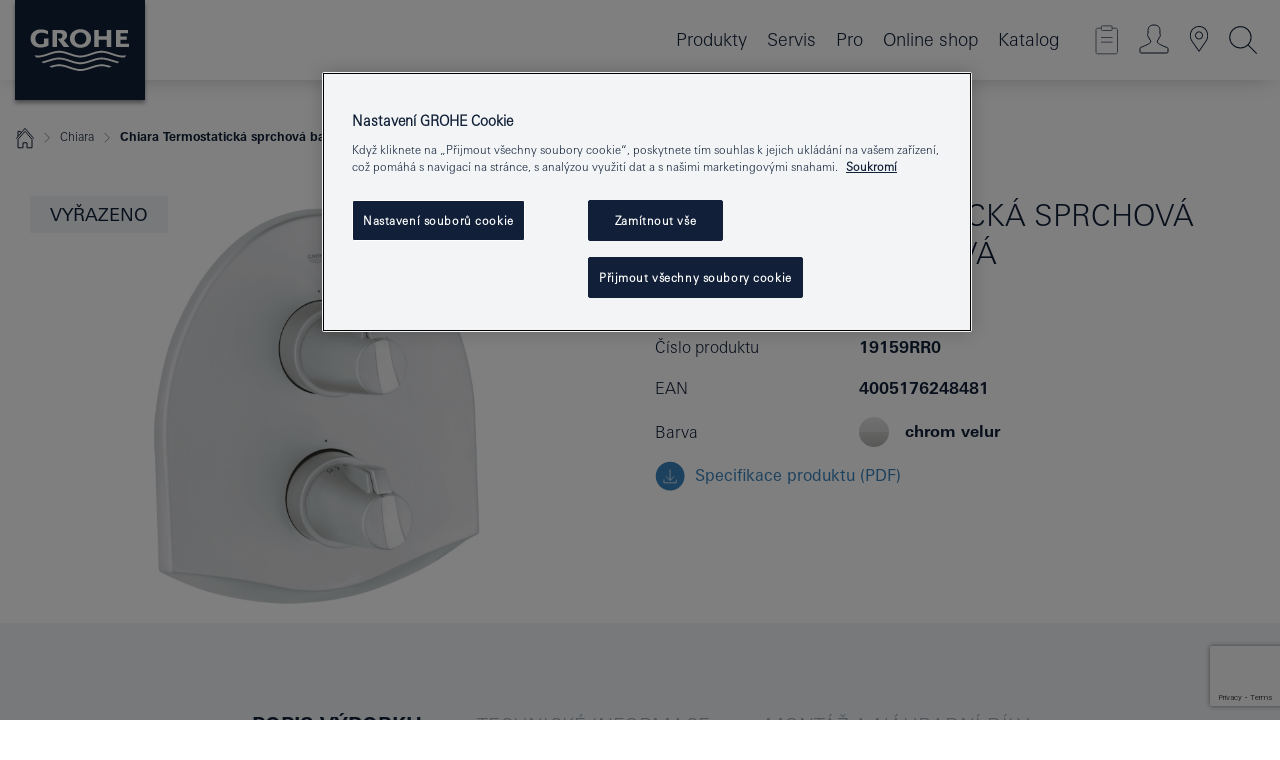

--- FILE ---
content_type: text/html;charset=UTF-8
request_url: https://www.grohe.cz/cs_cz/chiara-termostatick-sprchov-baterie-podom-tkov-19159RR0.html
body_size: 16961
content:
<!DOCTYPE html>

<!--[if IE 8]><html class="no-js ie ie8 lt-ie9" dir="ltr" lang="cs-CZ"><![endif]-->
<!--[if IE 9]><html class="no-js ie ie9" dir="ltr" lang="cs-CZ"><![endif]-->
<!--[if IEMobile]><html class="no-js ie ie-mobile" dir="ltr" lang="cs-CZ"><![endif]-->
<!--[if gt IE 8 | !IE]><!--><html class="no-js" dir="ltr" lang="cs-CZ"> <!--<![endif]-->



<!-- last generation 09.01.2026 at 13:25:40 | content-ID: 2531198 | structure-ID: 2531201 | ref-Name: productdeatilspage -->
<head>
<script>
// Define dataLayer and the gtag function.
window.dataLayer = window.dataLayer || [];
function gtag(){dataLayer.push(arguments);}
// Default ad_storage to 'denied'.
gtag('consent', 'default', {
ad_storage: "denied",
analytics_storage: "denied",
functionality_storage: "denied",
personalization_storage: "denied",
security_storage: "denied",
ad_user_data: "denied",
ad_personalization: "denied",
wait_for_update: 500
});
</script>
<script src="https://cdn.cookielaw.org/consent/f15af9fe-249c-4d30-a9ef-e454b7028140/OtAutoBlock.js" type="text/javascript"></script>
<script charset="UTF-8" data-document-language="true" data-domain-script="f15af9fe-249c-4d30-a9ef-e454b7028140" src="https://cdn.cookielaw.org/scripttemplates/otSDKStub.js" type="text/javascript"></script>
<script type="text/javascript">
function OptanonWrapper() {
if (document.cookie.includes('OptanonAlertBoxClosed')) {
document.dispatchEvent( new CustomEvent('consents-ready', { 'detail': { consent: false } }));
}
}
</script>
<script type="text/javascript">
window.LANG_DATA = '/cs_cz/_technical/defaulttexts/index.json';
window.mobileApp = false;
window.CONFIG = {
imageBasePath: 'https://fe.grohe.com/release/0.85.0/b2x',
disable_productComparison: true,
disable_notepadLoggedIn: false,
showPrices: true,
groheChannel: 'B2C',
disable_notepadAvailabilityRequest: false,
isGlobalSearch: false,
loginUrl: '/login-idp.jsp?wrong_login_url=/cs_cz/administration/login/&partial_registration_url=/cs_cz/administration/registration/account-partial-registration-smart.html&login_ok_url=https%3A//www.grohe.cz/cs_cz/_technical/webapp_properties/product-details-page.html',
staticSuggestionLinks : {
spareparts: '/cs_cz/vyhled%C3%A1v%C3%A1n%C3%AD-n%C3%A1hradnich-d%C3%ADl%C5%AF.html',
brochures: '/cs_cz/nase-sluzby/katalogy/brochures.html',
showrooms: '/cs_cz/nase-sluzby/showroomy-instalateri/showroom-locator.html'
},
targetGroupsMapping: {planner: 'pro', pro: 'pro', daa: 'pro', designer: 'pro', showroom: 'pro', end: 'end', inst: 'pro', architect: 'pro', aap: 'pro', projects: 'pro'},
showDiyProducts: true,
historicalProducts: true,
productFallbackImage:'',
allowAnonNotepad: false,
filterIcons: {
A613_04: {
src: '/media/datasources/filter_icons/c2c/c2c_platinum_bw_logo.png',
tooltip: '<p >Cradle to Cradle Certified® – PLATINUM</p>'
},
A613_01: {
src: '/media/datasources/filter_icons/c2c/c2c_bronze_bw_logo.png',
tooltip: '<p >Cradle to Cradle Certified® – BRONZE</p>'
},
A613_02: {
src: '/media/datasources/filter_icons/c2c/c2c_silver_bw_logo.png',
tooltip: '<p >Cradle to Cradle Certified® – SILVER</p>'
},
sustainable: {
src: '/media/datasources/filter_icons/sustainability/grohe_climate-care_logo.png',
tooltip: '<p >S pozitivním dopadem na udržitelný rozvoj. Zjistěte více na <a href="http://green.grohe.com" target="_blank" title="green.grohe.com" class=" " >green.grohe.com</a>.</p>'
},
A613_03: {
src: '/media/datasources/filter_icons/c2c/c2c_gold_bw_logo.png',
tooltip: '<p >Cradle to Cradle Certified® – GOLD</p>'
}
},
iconsForContent: [
'A613_04',
'A613_01',
'A613_02',
'A613_03'
],
portfolioBadges: {
quickfix :
{
sapValue : 'L3013_1',
backgroundColor: '#E1F8FF',
label: 'GROHE QuickFix'
},
spa :
{
sapValue : 'A611_03',
backgroundColor: '#EBE2D6',
label: 'GROHE SPA'
},
}
}
</script>
<script>
window.ENDPOINTS = {
'B2X_PROJECT_REFERENCES': '/cs_cz/_technical/project_config/project_references.json',
'B2X_PRODUCTS': 'https://api.sapcx.grohe.com/rest/v2/solr/master_cs_CZ_Product/select',
'B2X_PRODUCTS_SKU': 'https://api.sapcx.grohe.com/rest/v2/solr/master_cs_CZ_Product/suggestB2C',
'B2X_ACCOUNT_PASSWORD':'/myaccount/user/password',
'B2X_SMARTSHOP':'/smartshop/order/submit',
'GROHE_APPLICATION':'https://application.grohe.com',
'B2X_USER_INFO':'/myaccount/user/info',
'B2X_SMARTSHOP':'/smartshop/order/submit',
'B2X_MY_ACCOUNT_PRODUCT':'/myaccount/product/',
'B2X_PRODUCT':'/notepad/v1',
'B2X_SMART_INFO':'/website/smart-info',
'B2X_PREFERENCE_CENTER':'https://application.grohe.com/gateway/preference-center-send/',
'GROHE_SPECIFICATION':'https://specification.grohe.com',
'B2X_SMARTSHOP_SKU':'/website/sku/',
'B2X_PAGELIKES':'/website/pagelikes/',
'B2X_PREFERENCE_CENTER_CHANGE':'https://application.grohe.com/gateway/preference-center-change-send/',
'B2X_CERAMICS_LANDINGPAGES':'/_technical/landingpages.json',
'B2X_MY_ACCOUNT_PRODUCT_COMPARISON':'/myaccount/comparison/',
'B2X_MY_ACCOUNT_PRODUCT_SERIAL_VALIDATION':'/website/forms/serialnumber-check/',
'B2X_ORDER_TRACKING':'/website/new-ordertracking',
'B2X_ORDER_TRACKING_TOGGLE_NOTIFICATIONS':'/myaccount/user/update/emailnotifications/',
'B2X_SALESFORCE_PREFERENCE_CENTER':'/website/webforms/marketing-cloud/',
'B2X_ACCOUNT_REGISTRATION_ACCESS_TOKEN':'/myaccount/user/access-token',
'B2X_ACCOUNT_REFRESH_ACCESS_TOKEN':'/website/jwtoken/refresh-token',
'B2X_MY_ACCOUNT_PRODUCT_REGISTRATION':'/website/forms/product-registration',
'B2X_GATED_PREFERENCE_CENTER':'https://application.grohe.com/gateway/preference-center-send-v2/',
'B2X_MY_ACCOUNT_FILE_UPLOAD':'http://account/fileupload.php',
'B2X_EXPORT':'/notepad/v1',
'B2X_MY_ACCOUNT_ORDER_STATE':'/notepad/v1',
'B2X_SMART_UPI_HISTORY':'/website/account/history/upi',
'B2X_WEBSITE':'/solr/website_b2x/select',
'B2X_INVOICE_REGISTRATION':'/website/account/invoices/upload',
'B2X_NOTEPAD':'/notepad/v1',
'B2X_SMARTSHOP_UPI':'/website/upi/',
'B2X_AVAILABILITY':'/notepad/v1',
'B2X_ACCOUNT':'https://idp2-apigw.cloud.grohe.com/v1/web/users',
'B2X_ACCOUNT_UPDATE':'/myaccount/user/update',
'B2X_SMART_CHARGE':'/smartshop/creditcard/recharge',
'B2X_INVOICE_UPLOAD_HISTORY':'/website/account/history/invoices'
};
</script>
<script>
(function (sCDN, sCDNProject, sCDNWorkspace, sCDNVers) {
if (
window.localStorage !== null &&
typeof window.localStorage === "object" &&
typeof window.localStorage.getItem === "function" &&
window.sessionStorage !== null &&
typeof window.sessionStorage === "object" &&
typeof window.sessionStorage.getItem === "function"
) {
sCDNVers =
window.sessionStorage.getItem("jts_preview_version") ||
window.localStorage.getItem("jts_preview_version") ||
sCDNVers;
}
window.jentis = window.jentis || {};
window.jentis.config = window.jentis.config || {};
window.jentis.config.frontend = window.jentis.config.frontend || {};
window.jentis.config.frontend.cdnhost =
sCDN + "/get/" + sCDNWorkspace + "/web/" + sCDNVers + "/";
window.jentis.config.frontend.vers = sCDNVers;
window.jentis.config.frontend.env = sCDNWorkspace;
window.jentis.config.frontend.project = sCDNProject;
window._jts = window._jts || [];
var f = document.getElementsByTagName("script")[0];
var j = document.createElement("script");
j.async = true;
j.src = window.jentis.config.frontend.cdnhost + "mu3rbs.js";
f.parentNode.insertBefore(j, f);
})("https://1borb8.grohe.cz","grohe-cz","live", "_");
_jts.push({ track: "pageview" });
_jts.push({ track: "submit" });
</script>
<title>Chiara Termostatická sprchová baterie podomítková | GROHE </title> <meta name="title" content="Chiara Termostatická sprchová baterie podomítková" />   <meta content="noindex" name="robots" />  <meta charset="UTF-8" /> <meta content="telephone=no" name="format-detection" /> <meta content="width=device-width, initial-scale=1.0, minimum-scale=1.0, maximum-scale=1.0, user-scalable=no" name="viewport" /> <meta content="cs_cz" name="locale" /> <meta content="cs_cz" name="locales" /> <meta content="grohe_global" name="client" /> <meta content="b2x" name="pagescope" /> <meta content="https://fe.grohe.com/release/0.85.0/b2x" name="application-name" /> <meta content="https://fe.grohe.com/release/0.85.0/b2x/browserconfig.xml" name="msapplication-config" /> <meta content="#112038" name="msapplication-TileColor" /> <meta content="https://fe.grohe.com/release/0.85.0/b2x/mstile-144x144.png" name="msapplication-TileImage" /> <meta content="https://fe.grohe.com/release/0.85.0/b2x/mstile-70x70.png" name="msapplication-square70x70logo" /> <meta content="https://fe.grohe.com/release/0.85.0/b2x/mstile-150x150.png" name="msapplication-square150x150logo" /> <meta content="https://fe.grohe.com/release/0.85.0/b2x/mstile-310x150.png" name="msapplication-wide310x150logo" /> <meta content="https://fe.grohe.com/release/0.85.0/b2x/mstile-310x310.png" name="msapplication-square310x310logo" /> <meta content="IE=Edge" http-equiv="X-UA-Compatible" /> <meta content="productdeatilspage" name="siteUID_es" /> <meta content="none" name="videoType_s" />
<link href="https://fe.grohe.com/release/0.85.0/b2x/favicon.ico" rel="icon" type="image/ico" />
<link href="https://fe.grohe.com/release/0.85.0/b2x/favicon.ico" rel="shortcut icon" type="image/x-icon" />
<link href="https://fe.grohe.com/release/0.85.0/b2x/favicon.ico" rel="icon" sizes="16x16 32x32 48x48" type="image/vnd.microsoft.icon" />
<link href="https://fe.grohe.com/release/0.85.0/b2x/favicon-16x16.png" rel="icon" sizes="16x16" type="image/png" />
<link href="https://fe.grohe.com/release/0.85.0/b2x/favicon-32x32.png" rel="icon" sizes="32x32" type="image/png" />
<link href="https://fe.grohe.com/release/0.85.0/b2x/favicon-48x48.png" rel="icon" sizes="48x48" type="image/png" />
<link href="https://fe.grohe.com/release/0.85.0/b2x/apple-touch-icon-76x76.png" rel="apple-touch-icon" sizes="76x76" />
<link href="https://fe.grohe.com/release/0.85.0/b2x/apple-touch-icon-120x120.png" rel="apple-touch-icon" sizes="120x120" />
<link href="https://fe.grohe.com/release/0.85.0/b2x/apple-touch-icon-152x152.png" rel="apple-touch-icon" sizes="152x152" />
<link href="https://fe.grohe.com/release/0.85.0/b2x/apple-touch-icon-180x180.png" rel="apple-touch-icon" sizes="180x180" />
<link rel="canonical" href="https://www.grohe.cz/cs_cz/chiara-termostatick-sprchov-baterie-podom-tkov-19159RR0.html" />
<link href="https://fe.grohe.com/release/0.85.0/b2x/css/bootstrap.css?created=20200624145752" media="all" rel="stylesheet" />
<link href="https://fe.grohe.com/release/0.85.0/b2x/css/main.css?created=20200624145752" media="all" rel="stylesheet" />
<script type="text/javascript"> var searchHeaderConfig = { "productSettings" : { "preferredResults": { "code": [ ] }, "preselection": { "filter": [{"historical":["null"]}] } }, "contentSettings": { } }; </script>
</head>




<body class="b2x-navigation pdp-ncs">
<!-- noindex -->
<script type="text/javascript">
// read cookie (DEXT-1212)
function getCookie(name) {
const nameEQ = name + "=";
const cookies = document.cookie.split(';');
for (let i = 0; i < cookies.length; i++) {
let cookie = cookies[i];
while (cookie.charAt(0) === ' ') {
cookie = cookie.substring(1, cookie.length);
}
if (cookie.indexOf(nameEQ) === 0) {
return cookie.substring(nameEQ.length, cookie.length);
}
}
return null;
}
</script>
<script type="text/javascript">
// <![CDATA[
var dataLayer = dataLayer || [];
// check if cookie is available
var hashedEmail = getCookie('hashed_email');
if (hashedEmail) {
dataLayer.push({
'hashedUserData': {
'sha256': {
'email': hashedEmail
}
}
});
}
dataLayer.push({
'pageName':'/chiara-termostatick-sprchov-baterie-podom-tkov-19159RR0',
'pageTitle':'Termostatická sprchová baterie podomítková',
'pageId':'2531201',
'pageSystemPath':'grohe_global/_technical_1/webapp_properties',
'pageCreated':'2019-02-27',
'pageLastEdit':'2026-01-09',
'pageCountry':'cz',
'pageLanguage':'cs',
'internal':'false',
'pagePool':'europe',
'pageArea':'portal',
'pageScope':'b2x',
'pageCategory':'product detail page',
});
// ]]>
</script>
<!-- Google Tag Manager -->
<noscript><iframe height="0" src="//www.googletagmanager.com/ns.html?id=GTM-PGZM7P" style="display:none;visibility:hidden" width="0"></iframe></noscript>
<script>
// <![CDATA[
(function(w,d,s,l,i){w[l]=w[l]||[];w[l].push({'gtm.start':
new Date().getTime(),event:'gtm.js'});var f=d.getElementsByTagName(s)[0],
j=d.createElement(s),dl=l!='dataLayer'?'&l='+l:'';j.async=true;j.setAttribute('class','optanon-category-C0001');j.src=
'//www.googletagmanager.com/gtm.js?id='+i+dl;f.parentNode.insertBefore(j,f);
})(window,document,'script','dataLayer','GTM-PGZM7P');
// ]]>
</script>
<!-- End Google Tag Manager -->
<div class="vuejs-container" id="vuejs-dev-container">
<div class="ie-flex-wrapper">
<div class="page-wrap">
<div class="vuejs-container" id="vuejs-header-container">
	<header class="header--fixed header header--bordertop sticky-top header--shadow header--bgColorFlyoutMobileSecondary header--bgColorFlyoutDesktopSecondary header--colorFlyoutMobileLight header--colorFlyoutDesktopLight" v-scrollbar-width-detection="">
		<div class="container">
			<nav class="navbar-light  navbar navbar-expand-xl" itemscope="" itemtype="http://schema.org/Organization">
					<a class="navbar-brand" href="/cs_cz/" itemprop="url" title="GROHE - Pure joy of water ">
<svg height="100" version="1.1" viewBox="0, 0, 130, 100" width="130" x="0" xmlns="http://www.w3.org/2000/svg" xmlns:xlink="http://www.w3.org/1999/xlink" y="0">
  <g id="Ebene_1">
    <path d="M0,0 L130,0 L130,100 L0,100 L0,0 z" fill="#112038"></path>
    <path d="M59.615,38.504 C59.614,42.055 62.032,44.546 65.48,44.546 C68.93,44.546 71.346,42.057 71.346,38.505 C71.346,34.943 68.937,32.459 65.48,32.459 C62.024,32.459 59.615,34.942 59.615,38.504 z M54.872,38.504 C54.872,33.132 59.351,29.205 65.48,29.205 C71.61,29.205 76.091,33.132 76.091,38.504 C76.091,43.861 71.601,47.795 65.48,47.795 C59.361,47.795 54.872,43.862 54.872,38.504 z M101.056,29.875 L101.056,47.124 L114,47.124 L114,43.744 L105.549,43.744 L105.549,39.645 L111.762,39.645 L111.762,36.396 L105.549,36.396 L105.549,33.254 L113.015,33.254 L113.015,29.875 L101.056,29.875 z M79.299,29.875 L79.299,47.124 L83.798,47.124 L83.798,39.75 L91.75,39.75 L91.75,47.124 L96.251,47.124 L96.251,29.875 L91.75,29.875 L91.75,36.252 L83.798,36.252 L83.798,29.875 L79.299,29.875 z M37.413,29.875 L37.413,47.124 L41.915,47.124 L41.915,33.129 L43.855,33.129 C46.4,33.129 47.54,33.942 47.54,35.751 C47.54,37.599 46.265,38.655 44.025,38.655 L43.036,38.629 L42.53,38.629 L48.784,47.124 L54.537,47.124 L48.803,40.188 C50.932,39.227 52.067,37.522 52.067,35.28 C52.067,31.626 49.7,29.875 44.761,29.875 L37.413,29.875 z M29.048,38.463 L29.048,43.635 C27.867,44.129 26.688,44.376 25.513,44.376 C22.484,44.376 20.354,42.037 20.354,38.708 C20.354,35.121 22.899,32.621 26.552,32.621 C28.594,32.621 30.616,33.191 33.069,34.455 L33.069,31.017 C29.936,29.736 28.39,29.371 26.074,29.371 C19.679,29.371 15.594,32.989 15.594,38.654 C15.594,44.043 19.558,47.627 25.517,47.627 C28.174,47.627 31.325,46.772 33.621,45.431 L33.621,38.463 L29.048,38.463 z M96.501,66.368 L96.068,66.211 L94.887,65.816 C91.46,64.783 88.718,64.267 86.624,64.267 C84.871,64.267 81.902,64.772 79.548,65.469 L78.373,65.816 C77.777,66.013 77.378,66.143 77.185,66.211 L76.004,66.618 L74.831,67.016 L73.649,67.418 C70.062,68.579 67.509,69.097 65.387,69.097 C63.559,69.097 60.849,68.597 58.304,67.791 L57.122,67.418 L55.943,67.016 L54.766,66.618 L53.585,66.211 L52.399,65.816 C48.977,64.783 46.228,64.267 44.146,64.267 C42.38,64.269 39.416,64.77 37.059,65.469 L35.885,65.816 C35.047,66.086 34.875,66.147 34.27,66.368 L36.645,67.6 L37.178,67.439 C39.947,66.583 42.331,66.137 44.151,66.137 C45.682,66.137 48.074,66.527 50.042,67.095 L51.224,67.439 L52.399,67.819 L53.585,68.211 L54.766,68.619 L55.943,69.018 L57.122,69.412 C60.668,70.5 63.278,71.001 65.388,71 C67.199,70.999 69.966,70.517 72.468,69.767 L73.649,69.412 L74.831,69.018 L76.004,68.619 L77.185,68.211 L78.373,67.819 L79.548,67.439 C82.561,66.544 84.782,66.137 86.628,66.138 C88.447,66.138 90.828,66.584 93.595,67.439 L94.127,67.6 L96.501,66.368 z M104.198,61.892 L97.321,59.781 C94.229,58.831 93.033,58.497 91.384,58.133 C89.639,57.747 87.89,57.525 86.625,57.525 C84.63,57.525 80.826,58.235 78.373,59.065 L73.649,60.666 C70.452,61.749 67.509,62.346 65.362,62.346 C63.203,62.346 60.289,61.755 57.076,60.666 L52.352,59.065 C49.906,58.236 46.087,57.525 44.09,57.525 C42.832,57.525 41.067,57.75 39.335,58.133 C37.705,58.495 36.413,58.853 33.397,59.781 L26.528,61.892 C27.262,62.56 27.458,62.714 28.28,63.271 L32.098,62.109 L35.253,61.178 L36.52,60.803 C39.877,59.813 42.154,59.388 44.094,59.388 C45.857,59.388 49.045,59.971 51.17,60.686 L57.076,62.667 C59.842,63.594 63.267,64.248 65.363,64.248 C67.451,64.248 70.907,63.59 73.649,62.667 L79.548,60.686 C81.665,59.975 84.872,59.386 86.628,59.388 C88.575,59.388 90.832,59.81 94.198,60.803 L95.465,61.178 L98.621,62.109 L102.446,63.271 C103.264,62.71 103.459,62.557 104.198,61.892 z M111.243,55.247 L111.047,55.575 C110.607,56.31 110.407,56.583 109.748,57.365 C108.911,57.479 108.576,57.504 107.913,57.504 C105.809,57.504 102.364,56.844 99.611,55.916 L94.887,54.32 C91.678,53.24 88.747,52.643 86.628,52.641 C84.843,52.641 81.715,53.215 79.548,53.941 L73.649,55.916 C70.868,56.846 67.455,57.504 65.388,57.504 C63.323,57.504 59.907,56.847 57.122,55.916 L51.224,53.941 C49.056,53.215 45.933,52.641 44.146,52.641 C42.03,52.641 39.091,53.24 35.885,54.32 L31.161,55.916 C28.406,56.844 24.963,57.504 22.854,57.504 C22.191,57.504 21.859,57.479 21.031,57.365 C20.418,56.66 20.178,56.332 19.724,55.575 L19.529,55.247 C21.128,55.507 22.022,55.601 22.899,55.601 C25.001,55.601 28.008,54.989 31.161,53.922 L35.885,52.32 C38.381,51.474 42.108,50.778 44.146,50.777 C46.174,50.777 49.904,51.476 52.399,52.32 L57.122,53.922 C60.274,54.989 63.284,55.601 65.387,55.601 C67.488,55.601 70.498,54.989 73.649,53.922 L78.373,52.32 C80.865,51.476 84.597,50.777 86.622,50.777 C88.665,50.777 92.385,51.474 94.887,52.32 L99.611,53.922 C102.763,54.989 105.77,55.601 107.872,55.601 C108.749,55.601 109.643,55.507 111.243,55.247 z" fill="#FFFFFE"></path>
  </g>
</svg>
					</a>
				<div class="header__iconwrapper">
			        <a aria-controls="navigationMenuContent" aria-expanded="false" aria-label="Toggle navigation" class="navbar-toggler" data-target="#navigationMenuContent" data-toggle="collapse">
			          <span class="navbar-toggler-icon" v-sidebar-nav-toggler=""></span>
			        </a>				
				</div>
				<a class="d-none d-lg-none nav-mobile-header__closer icon_close_secondary" v-nav-icons-flyout-toggler=""></a>
				<div class="row collapse navbar-collapse" id="navigationMenuContent">
<ul class="container navbar-nav navnode navnode--main">
<li class="nav-item">
<a aria-expanded="false" aria-haspopup="true" class="nav-link level1 hasNextLevel nav-link--noFocus nav-link--light nav-link--layerarrow nav-link--primarynav" href="javascript:void(0);" id="flyout-6084633" role="button" v-next-level-nav-toggler="" v-sidebar-nav-toggler="">
Produkty
</a>


</li>
<li class="nav-item">
<a aria-expanded="false" aria-haspopup="true" class="nav-link level1 hasNextLevel nav-link--noFocus nav-link--light nav-link--layerarrow nav-link--primarynav" href="javascript:void(0);" id="flyout-3430771" role="button" v-next-level-nav-toggler="" v-sidebar-nav-toggler="">
Servis
</a>


</li>
<li class="nav-item">
<a aria-expanded="false" aria-haspopup="true" class="nav-link level1 hasNextLevel nav-link--noFocus nav-link--light nav-link--layerarrow nav-link--primarynav" href="javascript:void(0);" id="flyout-2522320" role="button" v-next-level-nav-toggler="" v-sidebar-nav-toggler="">
Pro
</a>


</li>
<li class="nav-item">
<a class="nav-link nav-link--noFocus nav-link--light nav-link--layerarrow nav-link--primarynav" href="https://shop.grohe.com/cs_CZ/?_ga=2.93311774.20562663.1704277391-1723645567.1704277391">Online shop</a>
</li>
<li class="nav-item">
<a class="nav-link nav-link--noFocus nav-link--light nav-link--layerarrow nav-link--primarynav" href="http://flip-catalogue.grohe.com/cs_cz/Katalog_2026_cs-cz/index.html">Katalog</a>
</li>
</ul>
				</div>
				<ul class="navbar-nav navnode navnode--icons" v-nav-icons-scroll-handler="">
						<li class="nav-item nav-item--flyout nav-item--icon">
		<notepad-navigation href="/cs_cz/notepad/" title="Open: MŮJ POZNÁMKOVÝ BLOK "></notepad-navigation>
    </li>
	<li class="nav-item nav-item--flyout nav-item--icon">
		<a aria-expanded="false" aria-haspopup="true" class="nav-link nav-link--noFocus nav-link--light nav-link--layerarrow nav-link--primarynav flyout-toggle" href="#" id="flyout-login" role="button" title="" v-nav-icons-flyout-toggler="">			
							
					
	        							

				<div class="flyout-icon flyout-icon--login"></div>
	        			

		</a>
				<div aria-labelledby="flyout-login" class="flyout" v-add-class-if-logged-in="'flyout--withFullWidthCategory'">
		      	<div class="flyout__background flyout__background--plain ">
					<a class="flyout__closer" v-nav-primary-closer=""></a>
				</div>
				<div class="row navbar-nav navnode navnode--secondary ">   
					<div class="navnode__wrapper navnode__wrapper--columnCategories">
						<ul class="container navnode__container navnode__container--login">
							<li class="nav-item nav-item--secondarynav col-12 nav-item--flyout flyout-category">								
											
		
						    								

							        <div class="flyout__headline text-uppercase">
								        <strong>PŘIHLÁŠENÍ</strong>
									</div>
									<div class="text-white mb-3"><span>
								        K registraci nebo příhlášení budete přesměrováni na Profesionální portál GROHE.
									</span></div>
										<a class="btn btn-primary btn--flyoutLogin" href="/login-idp.jsp?wrong_login_url=/cs_cz/administration/login/&amp;partial_registration_url=/cs_cz/administration/registration/account-partial-registration-smart.html&amp;login_ok_url=http://www.grohe.cz/cs_cz/">PŘIHLÁŠENÍ</a>
										 <a class=" link link d-block mb-2 scroll-link" href="/cs_cz/administration/registration/account-registration-non-smart.html#null" title="Ještě nejste zaregistrováni?"> Ještě nejste zaregistrováni?</a>
											
		
							</li>
						</ul>
					</div>						
														
				</div>
			</div>
		</li>
					

    <li class="nav-item nav-item--flyout nav-item--icon">
		<a class="nav-link nav-link--noFocus nav-link--light nav-link--primarynav nav-link--locator" href="/cs_cz/nase-sluzby/showroomy-instalateri/showroom-locator.html" title="Showroom Locator">
			<span class="showroom-locator-icon"></span>
		</a>
	</li>
	<li class="nav-item nav-item--flyout nav-item--icon">
		<a aria-expanded="false" aria-haspopup="true" class="nav-link nav-link--noFocus nav-link--light nav-link--layerarrow nav-link--primarynav flyout-toggle" href="#" id="flyout-search" role="button" title="Open: HLEDAT " v-nav-icons-flyout-toggler="">
			<div class="flyout-icon flyout-icon--search"></div>
		</a>
		<div aria-labelledby="flyout-search" class="flyout">
			<div class="flyout__background flyout__background--plain ">
				<a class="flyout__closer" v-nav-primary-closer=""></a>
			</div>
			<div class="row navbar-nav navnode navnode--secondary navnode--fullHeight ">
				<ul class="container navnode__container navnode__container--search">
					<li class="nav-item nav-item--secondarynav nav-item--noborder">
						<div class="nav-search-item container justify-content-center">
							<div class="nav-search-item__inner col-12 col-lg-8">
								<b2x-search-header :dal-search-enabled="false" search-base-url="/cs_cz/vysledky-vyhledavani.html">
                              </b2x-search-header>
							</div>
						</div>
					</li>
				</ul>
			</div>
		</div>
    </li>

				</ul>
			</nav>
		</div>
	</header>
<aside class="navigation-sidebar navigation-sidebar--hidden">
<a class="navbar-brand" href="/cs_cz/" itemprop="url" title="GROHE - Pure joy of water ">
<svg height="100" version="1.1" viewBox="0, 0, 130, 100" width="130" x="0" xmlns="http://www.w3.org/2000/svg" xmlns:xlink="http://www.w3.org/1999/xlink" y="0">
<g id="Ebene_1">
<path d="M0,0 L130,0 L130,100 L0,100 L0,0 z" fill="#112038"></path>
<path d="M59.615,38.504 C59.614,42.055 62.032,44.546 65.48,44.546 C68.93,44.546 71.346,42.057 71.346,38.505 C71.346,34.943 68.937,32.459 65.48,32.459 C62.024,32.459 59.615,34.942 59.615,38.504 z M54.872,38.504 C54.872,33.132 59.351,29.205 65.48,29.205 C71.61,29.205 76.091,33.132 76.091,38.504 C76.091,43.861 71.601,47.795 65.48,47.795 C59.361,47.795 54.872,43.862 54.872,38.504 z M101.056,29.875 L101.056,47.124 L114,47.124 L114,43.744 L105.549,43.744 L105.549,39.645 L111.762,39.645 L111.762,36.396 L105.549,36.396 L105.549,33.254 L113.015,33.254 L113.015,29.875 L101.056,29.875 z M79.299,29.875 L79.299,47.124 L83.798,47.124 L83.798,39.75 L91.75,39.75 L91.75,47.124 L96.251,47.124 L96.251,29.875 L91.75,29.875 L91.75,36.252 L83.798,36.252 L83.798,29.875 L79.299,29.875 z M37.413,29.875 L37.413,47.124 L41.915,47.124 L41.915,33.129 L43.855,33.129 C46.4,33.129 47.54,33.942 47.54,35.751 C47.54,37.599 46.265,38.655 44.025,38.655 L43.036,38.629 L42.53,38.629 L48.784,47.124 L54.537,47.124 L48.803,40.188 C50.932,39.227 52.067,37.522 52.067,35.28 C52.067,31.626 49.7,29.875 44.761,29.875 L37.413,29.875 z M29.048,38.463 L29.048,43.635 C27.867,44.129 26.688,44.376 25.513,44.376 C22.484,44.376 20.354,42.037 20.354,38.708 C20.354,35.121 22.899,32.621 26.552,32.621 C28.594,32.621 30.616,33.191 33.069,34.455 L33.069,31.017 C29.936,29.736 28.39,29.371 26.074,29.371 C19.679,29.371 15.594,32.989 15.594,38.654 C15.594,44.043 19.558,47.627 25.517,47.627 C28.174,47.627 31.325,46.772 33.621,45.431 L33.621,38.463 L29.048,38.463 z M96.501,66.368 L96.068,66.211 L94.887,65.816 C91.46,64.783 88.718,64.267 86.624,64.267 C84.871,64.267 81.902,64.772 79.548,65.469 L78.373,65.816 C77.777,66.013 77.378,66.143 77.185,66.211 L76.004,66.618 L74.831,67.016 L73.649,67.418 C70.062,68.579 67.509,69.097 65.387,69.097 C63.559,69.097 60.849,68.597 58.304,67.791 L57.122,67.418 L55.943,67.016 L54.766,66.618 L53.585,66.211 L52.399,65.816 C48.977,64.783 46.228,64.267 44.146,64.267 C42.38,64.269 39.416,64.77 37.059,65.469 L35.885,65.816 C35.047,66.086 34.875,66.147 34.27,66.368 L36.645,67.6 L37.178,67.439 C39.947,66.583 42.331,66.137 44.151,66.137 C45.682,66.137 48.074,66.527 50.042,67.095 L51.224,67.439 L52.399,67.819 L53.585,68.211 L54.766,68.619 L55.943,69.018 L57.122,69.412 C60.668,70.5 63.278,71.001 65.388,71 C67.199,70.999 69.966,70.517 72.468,69.767 L73.649,69.412 L74.831,69.018 L76.004,68.619 L77.185,68.211 L78.373,67.819 L79.548,67.439 C82.561,66.544 84.782,66.137 86.628,66.138 C88.447,66.138 90.828,66.584 93.595,67.439 L94.127,67.6 L96.501,66.368 z M104.198,61.892 L97.321,59.781 C94.229,58.831 93.033,58.497 91.384,58.133 C89.639,57.747 87.89,57.525 86.625,57.525 C84.63,57.525 80.826,58.235 78.373,59.065 L73.649,60.666 C70.452,61.749 67.509,62.346 65.362,62.346 C63.203,62.346 60.289,61.755 57.076,60.666 L52.352,59.065 C49.906,58.236 46.087,57.525 44.09,57.525 C42.832,57.525 41.067,57.75 39.335,58.133 C37.705,58.495 36.413,58.853 33.397,59.781 L26.528,61.892 C27.262,62.56 27.458,62.714 28.28,63.271 L32.098,62.109 L35.253,61.178 L36.52,60.803 C39.877,59.813 42.154,59.388 44.094,59.388 C45.857,59.388 49.045,59.971 51.17,60.686 L57.076,62.667 C59.842,63.594 63.267,64.248 65.363,64.248 C67.451,64.248 70.907,63.59 73.649,62.667 L79.548,60.686 C81.665,59.975 84.872,59.386 86.628,59.388 C88.575,59.388 90.832,59.81 94.198,60.803 L95.465,61.178 L98.621,62.109 L102.446,63.271 C103.264,62.71 103.459,62.557 104.198,61.892 z M111.243,55.247 L111.047,55.575 C110.607,56.31 110.407,56.583 109.748,57.365 C108.911,57.479 108.576,57.504 107.913,57.504 C105.809,57.504 102.364,56.844 99.611,55.916 L94.887,54.32 C91.678,53.24 88.747,52.643 86.628,52.641 C84.843,52.641 81.715,53.215 79.548,53.941 L73.649,55.916 C70.868,56.846 67.455,57.504 65.388,57.504 C63.323,57.504 59.907,56.847 57.122,55.916 L51.224,53.941 C49.056,53.215 45.933,52.641 44.146,52.641 C42.03,52.641 39.091,53.24 35.885,54.32 L31.161,55.916 C28.406,56.844 24.963,57.504 22.854,57.504 C22.191,57.504 21.859,57.479 21.031,57.365 C20.418,56.66 20.178,56.332 19.724,55.575 L19.529,55.247 C21.128,55.507 22.022,55.601 22.899,55.601 C25.001,55.601 28.008,54.989 31.161,53.922 L35.885,52.32 C38.381,51.474 42.108,50.778 44.146,50.777 C46.174,50.777 49.904,51.476 52.399,52.32 L57.122,53.922 C60.274,54.989 63.284,55.601 65.387,55.601 C67.488,55.601 70.498,54.989 73.649,53.922 L78.373,52.32 C80.865,51.476 84.597,50.777 86.622,50.777 C88.665,50.777 92.385,51.474 94.887,52.32 L99.611,53.922 C102.763,54.989 105.77,55.601 107.872,55.601 C108.749,55.601 109.643,55.507 111.243,55.247 z" fill="#FFFFFE"></path>
</g>
</svg>
</a>
<a class="navigation-sidebar__close-btn" href="#" target="_self" v-sidebar-nav-toggler="">
<span class="icon icon_close_primary"></span>
</a>
<nav class="nav-container nav-container--level1">
<ul class="navigation navigation">
<li class="nav-item">
<a aria-expanded="false" aria-haspopup="true" class="nav-link next-level-toggle nav-link--noFocus nav-link--light" href="javascript:void(0);" id="flyout-6084633" role="button" v-next-level-nav-toggler="">
Produkty
</a>
<nav class="nav-container nav-container--level2 hidden">
<a class="nav-link link-back level2" href="javascript:void(0)" v-nav-back-button="">Produkty</a>
<ul class="navigation navigation--level2">
<li class="nav-item">
<a aria-expanded="false" aria-haspopup="true" class="nav-link level2 nav-link--noFocus nav-link--light next-level-toggle" href="javascript:void(0);" id="flyout-987017" role="button" v-next-level-nav-toggler="">
Koupelna
</a>
<nav class="nav-container nav-container--level3 hidden">
<a class="nav-link link-back level3" href="javascript:void(0)" v-nav-back-button="">Koupelna</a>
<ul class="navigation navigation--level3">
<li class="nav-item">
<a aria-expanded="false" aria-haspopup="true" class="nav-link level3 nav-link--noFocus nav-link--light next-level-toggle" href="javascript:void(0);" id="flyout-987041" role="button" v-next-level-nav-toggler="">
Umyvadlové Baterie
</a>
<nav class="nav-container nav-container--level4 hidden">
<a class="nav-link link-back level4" href="javascript:void(0)" v-nav-back-button="">Umyvadlové Baterie</a>
<ul class="navigation navigation--level4">
<li class="nav-item">
<a class="nav-link level4 nav-link--noFocus nav-link--light" href="/cs_cz/pro-vasi-koupelnu/pro-umyvadla/for-wash-basins.html">
Produktový seznam
</a>
</li>
<li class="nav-item">
<a class="nav-link level4 nav-link--noFocus nav-link--light" href="/cs_cz/pro-vasi-koupelnu/serie/overview-bathroom-collections.html">
Koupelnové kolekce
</a>
</li>
<li class="nav-item">
<a class="nav-link level4 nav-link--noFocus nav-link--light" href="/cs_cz/for-your-bathroom/for-wash-basins/icon-3d/">
Icon 3D
</a>
</li>
<li class="nav-item">
<a class="nav-link level4 nav-link--noFocus nav-link--light" href="/cs_cz/for-your-bathroom/for-wash-basins/grohe-plus/">
GROHE Plus
</a>
</li>
</ul>
</nav>
</li>
<li class="nav-item">
<a aria-expanded="false" aria-haspopup="true" class="nav-link level3 nav-link--noFocus nav-link--light next-level-toggle" href="javascript:void(0);" id="flyout-985674" role="button" v-next-level-nav-toggler="">
Sprchy
</a>
<nav class="nav-container nav-container--level4 hidden">
<a class="nav-link link-back level4" href="javascript:void(0)" v-nav-back-button="">Sprchy</a>
<ul class="navigation navigation--level4">
<li class="nav-item">
<a class="nav-link level4 nav-link--noFocus nav-link--light" href="/cs_cz/koupelna/sprchy.html">
Dokonalý sprchový zážitek
</a>
</li>
<li class="nav-item">
<a class="nav-link level4 nav-link--noFocus nav-link--light" href="https://www.grohe.cz/cs_cz/koupelna/sprchy/portfolio.html">
Kolekce sprch a termostatů
</a>
</li>
<li class="nav-item">
<a class="nav-link level4 nav-link--noFocus nav-link--light" href="/cs_cz/pro-vasi-koupelnu/smartcontrol.html">
SmartControl
</a>
</li>
<li class="nav-item">
<a class="nav-link level4 nav-link--noFocus nav-link--light" href="/cs_cz/koupelna/sprchove_produkty.html">
Produktový seznam
</a>
</li>
<li class="nav-item">
<a class="nav-link level4 nav-link--noFocus nav-link--light" href="/cs_cz/energy-for-life/showroom/">
Energy for life
</a>
</li>
<li class="nav-item">
<a class="nav-link level4 nav-link--noFocus nav-link--light" href="/cs_cz/podomitkove-sprchy/">
Podomítkové sprchy
</a>
</li>
</ul>
</nav>
</li>
<li class="nav-item">
<a aria-expanded="false" aria-haspopup="true" class="nav-link level3 nav-link--noFocus nav-link--light next-level-toggle" href="javascript:void(0);" id="flyout-987003" role="button" v-next-level-nav-toggler="">
Vany
</a>
<nav class="nav-container nav-container--level4 hidden">
<a class="nav-link link-back level4" href="javascript:void(0)" v-nav-back-button="">Vany</a>
<ul class="navigation navigation--level4">
<li class="nav-item">
<a class="nav-link level4 nav-link--noFocus nav-link--light" href="/cs_cz/pro-vasi-koupelnu/pro-vany/for-bath-tubes.html">
Přehled
</a>
</li>
<li class="nav-item">
<a class="nav-link level4 nav-link--noFocus nav-link--light" href="/cs_cz/for-your-bathroom/for-bath-tubes/rapido-smartbox/">
Rapido SmartBox
</a>
</li>
</ul>
</nav>
</li>
<li class="nav-item">
<a aria-expanded="false" aria-haspopup="true" class="nav-link level3 nav-link--noFocus nav-link--light next-level-toggle" href="javascript:void(0);" id="flyout-987010" role="button" v-next-level-nav-toggler="">
Koupelnové doplňky
</a>
<nav class="nav-container nav-container--level4 hidden">
<a class="nav-link link-back level4" href="javascript:void(0)" v-nav-back-button="">Koupelnové doplňky</a>
<ul class="navigation navigation--level4">
<li class="nav-item">
<a class="nav-link level4 nav-link--noFocus nav-link--light" href="/cs_cz/pro-vasi-koupelnu/koupelnove-doplnky/overview-accessories.html">
Produktový seznam
</a>
</li>
<li class="nav-item">
<a class="nav-link level4 nav-link--noFocus nav-link--light" href="/cs_cz/for-your-bathroom/bathroom-accessories/accessories/overview-accessories-collections.html">
Doplňky
</a>
</li>
</ul>
</nav>
</li>
<li class="nav-item">
<a aria-expanded="false" aria-haspopup="true" class="nav-link level3 nav-link--noFocus nav-link--light next-level-toggle" href="javascript:void(0);" id="flyout-1050994" role="button" v-next-level-nav-toggler="">
Sanitární keramika
</a>
<nav class="nav-container nav-container--level4 hidden">
<a class="nav-link link-back level4" href="javascript:void(0)" v-nav-back-button="">Sanitární keramika</a>
<ul class="navigation navigation--level4">
<li class="nav-item">
<a class="nav-link level4 nav-link--noFocus nav-link--light" href="/cs_cz/pro-vasi-koupelnu/keramika/ceramics-overview/">
Keramické kolekce
</a>
</li>
<li class="nav-item">
<a class="nav-link level4 nav-link--noFocus nav-link--light" href="/cs_cz/pro-vasi-koupelnu/keramika/start-round/">
Start Round Ceramic
</a>
</li>
<li class="nav-item">
<a class="nav-link level4 nav-link--noFocus nav-link--light" href="/cs_cz/pro-vasi-koupelnu/keramika/bau-ceramics/">
Bau Ceramic
</a>
</li>
<li class="nav-item">
<a class="nav-link level4 nav-link--noFocus nav-link--light" href="/cs_cz/pro-vasi-koupelnu/keramika/cube-ceramics.html">
Cube
</a>
</li>
<li class="nav-item">
<a class="nav-link level4 nav-link--noFocus nav-link--light" href="/cs_cz/pro-vasi-koupelnu/keramika/euro-ceramics.html">
Euro
</a>
</li>
<li class="nav-item">
<a class="nav-link level4 nav-link--noFocus nav-link--light" href="/cs_cz/for-your-bathroom/ceramics/essence/">
Essence
</a>
</li>
<li class="nav-item">
<a class="nav-link level4 nav-link--noFocus nav-link--light" href="/cs_cz/for-your-bathroom/ceramics/shower-trays/">
Sprchové Vaničky
</a>
</li>
<li class="nav-item">
<a class="nav-link level4 nav-link--noFocus nav-link--light" href="/cs_cz/pro-vasi-koupelnu/keramika/perfect-match.html">
GROHE Perfect Match
</a>
</li>
</ul>
</nav>
</li>
<li class="nav-item">
<a aria-expanded="false" aria-haspopup="true" class="nav-link level3 nav-link--noFocus nav-link--light next-level-toggle" href="javascript:void(0);" id="flyout-987048" role="button" v-next-level-nav-toggler="">
WC, Pisoáry, Bidety
</a>
<nav class="nav-container nav-container--level4 hidden">
<a class="nav-link link-back level4" href="javascript:void(0)" v-nav-back-button="">WC, Pisoáry, Bidety</a>
<ul class="navigation navigation--level4">
<li class="nav-item">
<a class="nav-link level4 nav-link--noFocus nav-link--light" href="/cs_cz/pro-vasi-koupelnu/pro-wc-pisoar-bidet/for-wc-urinal-bidet.html">
Produktový seznam
</a>
</li>
<li class="nav-item">
<a class="nav-link level4 nav-link--noFocus nav-link--light" href="https://www.grohe.cz/cs_cz/sprchove-toalety/funkce/">
Koupelnové baterie
</a>
</li>
<li class="nav-item">
<a class="nav-link level4 nav-link--noFocus nav-link--light" href="/cs_cz/bathroom/concealed-solutions/">
Podomítková řešení
</a>
</li>
<li class="nav-item">
<a class="nav-link level4 nav-link--noFocus nav-link--light" href="/cs_cz/for-your-bathroom/flush-plates/">
Toalety a ovládací tlačítka
</a>
</li>
<li class="nav-item">
<a class="nav-link level4 nav-link--noFocus nav-link--light" href="/cs_cz/pro-vasi-koupelnu/serie/instalace/rapid-sl-installation-system.html">
Rapid SL
</a>
</li>
<li class="nav-item">
<a class="nav-link level4 nav-link--noFocus nav-link--light" href="/cs_cz/products/for-your-bathroom/for-wc-urinal-bidet/wc-collections/solido.html">
Solido – Vše V Jednom
</a>
</li>
<li class="nav-item">
<a class="nav-link level4 nav-link--noFocus nav-link--light" href="/cs_cz/products/for-your-bathroom/for-wc-urinal-bidet/fy24_manual-bidet-seat/">
Manuální bidetové sedátko
</a>
</li>
</ul>
</nav>
</li>
<li class="nav-item">
<a aria-expanded="false" aria-haspopup="true" class="nav-link level3 nav-link--noFocus nav-link--light next-level-toggle" href="javascript:void(0);" id="flyout-984176" role="button" v-next-level-nav-toggler="">
Koupelnová inspirace
</a>
<nav class="nav-container nav-container--level4 hidden">
<a class="nav-link link-back level4" href="javascript:void(0)" v-nav-back-button="">Koupelnová inspirace</a>
<ul class="navigation navigation--level4">
<li class="nav-item">
<a class="nav-link level4 nav-link--noFocus nav-link--light" href="/cs_cz/for-your-bathroom/bathroom-inspiration/inspiration-grohe/full-bathroom-pa.html">
Koupelnová řešení GROHE
</a>
</li>
<li class="nav-item">
<a class="nav-link level4 nav-link--noFocus nav-link--light" href="/cs_cz/pro-vasi-koupelnu/kompletni-koupelnova-reseni/overview-complete-solutions.html">
Koupelnová řešení
</a>
</li>
<li class="nav-item">
<a class="nav-link level4 nav-link--noFocus nav-link--light" href="/cs_cz/pro-vasi-koupelnu/design-trendy/overview-design-trends.html">
Trendy a design v koupelně
</a>
</li>
<li class="nav-item">
<a class="nav-link level4 nav-link--noFocus nav-link--light" href="/cs_cz/pro-vasi-koupelnu/inovace-na-usporu-vody/overview-water-saving-innovations.html">
Inovace šetřící vodu
</a>
</li>
<li class="nav-item">
<a class="nav-link level4 nav-link--noFocus nav-link--light" href="/cs_cz/for-your-bathroom/bathroom-inspiration/spa-colours/spa-colours-design.html">
Barevná provedení GROHE Colors
</a>
</li>
</ul>
</nav>
</li>
<li class="nav-item">
<a aria-expanded="false" aria-haspopup="true" class="nav-link level3 nav-link--noFocus nav-link--light next-level-toggle" href="javascript:void(0);" id="flyout-6873005" role="button" v-next-level-nav-toggler="">
Barevná provedení GROHE Colors
</a>
<nav class="nav-container nav-container--level4 hidden">
<a class="nav-link link-back level4" href="javascript:void(0)" v-nav-back-button="">Barevná provedení GROHE Colors</a>
<ul class="navigation navigation--level4">
<li class="nav-item">
<a class="nav-link level4 nav-link--noFocus nav-link--light" href="/cs_cz/for-your-bathroom/bathroom-inspiration/grohe-colors.html">
GROHE Colors
</a>
</li>
<li class="nav-item">
<a class="nav-link level4 nav-link--noFocus nav-link--light" href="/cs_cz/grohe-colors/grohe-black/">
Černá
</a>
</li>
</ul>
</nav>
</li>
<li class="nav-item">
<a class="nav-link level3 nav-link--noFocus nav-link--light" href="/cs_cz/pro-vasi-koupelnu/serie/koupelnove-baterie/allure-spa.html">
GROHE SPA
</a>
</li>
</ul>
</nav>
</li>
<li class="nav-item">
<a aria-expanded="false" aria-haspopup="true" class="nav-link level2 nav-link--noFocus nav-link--light next-level-toggle" href="javascript:void(0);" id="flyout-1747401" role="button" v-next-level-nav-toggler="">
Kuchyně
</a>
<nav class="nav-container nav-container--level3 hidden">
<a class="nav-link link-back level3" href="javascript:void(0)" v-nav-back-button="">Kuchyně</a>
<ul class="navigation navigation--level3">
<li class="nav-item">
<a aria-expanded="false" aria-haspopup="true" class="nav-link level3 nav-link--noFocus nav-link--light next-level-toggle" href="javascript:void(0);" id="flyout-982976" role="button" v-next-level-nav-toggler="">
Kuchyňské baterie
</a>
<nav class="nav-container nav-container--level4 hidden">
<a class="nav-link link-back level4" href="javascript:void(0)" v-nav-back-button="">Kuchyňské baterie</a>
<ul class="navigation navigation--level4">
<li class="nav-item">
<a class="nav-link level4 nav-link--noFocus nav-link--light" href="/cs_cz/pro-vasi-kuchyni/kuchynske-baterie/overview-kitchen-taps.html">
Produktový seznam
</a>
</li>
<li class="nav-item">
<a class="nav-link level4 nav-link--noFocus nav-link--light" href="/cs_cz/pro-vasi-kuchyni/serie/overview-collections.html">
Kuchyňské kolekce
</a>
</li>
</ul>
</nav>
</li>
<li class="nav-item">
<a aria-expanded="false" aria-haspopup="true" class="nav-link level3 nav-link--noFocus nav-link--light next-level-toggle" href="javascript:void(0);" id="flyout-1510110" role="button" v-next-level-nav-toggler="">
Kuchyňské systémy GROHE
</a>
<nav class="nav-container nav-container--level4 hidden">
<a class="nav-link link-back level4" href="javascript:void(0)" v-nav-back-button="">Kuchyňské systémy GROHE</a>
<ul class="navigation navigation--level4">
<li class="nav-item">
<a class="nav-link level4 nav-link--noFocus nav-link--light" href="/cs_cz/for-your-kitchen/watersystems/grohe-watersystems-for-private-use/">
Kuchyňské systémy GROHE pro domácnosti
</a>
</li>
<li class="nav-item">
<a class="nav-link level4 nav-link--noFocus nav-link--light" href="/cs_cz/for-your-kitchen/watersystems/grohe-watersystems-for-professional-use/">
Kuchyňské systémy GROHE pro profesionální použití
</a>
</li>
<li class="nav-item">
<a class="nav-link level4 nav-link--noFocus nav-link--light" href="/cs_cz/pro-vasi-kuchyni/serie/filtrovana-voda/grohe-blue-pure.html">
GROHE Blue Pure
</a>
</li>
<li class="nav-item">
<a class="nav-link level4 nav-link--noFocus nav-link--light" href="/cs_cz/for-your-kitchen/collections/grohe-blue-professional/grohe-blue-professional.html">
GROHE BLUE Professional
</a>
</li>
<li class="nav-item">
<a class="nav-link level4 nav-link--noFocus nav-link--light" href="/cs_cz/made-for-your-water/">
Vytvořme společně Česko bez plastů
</a>
</li>
<li class="nav-item">
<a class="nav-link level4 nav-link--noFocus nav-link--light" href="/cs_cz/pro-vasi-kuchyni/serie/filtrovana-voda/grohe-blue-filter.html">
Filtrační technologie
</a>
</li>
</ul>
</nav>
</li>
<li class="nav-item">
<a aria-expanded="false" aria-haspopup="true" class="nav-link level3 nav-link--noFocus nav-link--light next-level-toggle" href="javascript:void(0);" id="flyout-1747283" role="button" v-next-level-nav-toggler="">
Kuchyňské dřezy
</a>
<nav class="nav-container nav-container--level4 hidden">
<a class="nav-link link-back level4" href="javascript:void(0)" v-nav-back-button="">Kuchyňské dřezy</a>
<ul class="navigation navigation--level4">
<li class="nav-item">
<a class="nav-link level4 nav-link--noFocus nav-link--light" href="/cs_cz/pro-vasi-kuchyni/kuchynske_drezy/produkty.html">
Produktový seznam
</a>
</li>
<li class="nav-item">
<a class="nav-link level4 nav-link--noFocus nav-link--light" href="/cs_cz/pro-vasi-kuchyni/kuchynske_drezy.html">
Kuchyňské dřezy kolekce
</a>
</li>
</ul>
</nav>
</li>
<li class="nav-item">
<a aria-expanded="false" aria-haspopup="true" class="nav-link level3 nav-link--noFocus nav-link--light next-level-toggle" href="javascript:void(0);" id="flyout-982026" role="button" v-next-level-nav-toggler="">
Kuchyňské doplňky
</a>
<nav class="nav-container nav-container--level4 hidden">
<a class="nav-link link-back level4" href="javascript:void(0)" v-nav-back-button="">Kuchyňské doplňky</a>
<ul class="navigation navigation--level4">
<li class="nav-item">
<a class="nav-link level4 nav-link--noFocus nav-link--light" href="/cs_cz/pro-vasi-kuchyni/kuchynske-doplnky/overview-accessories.html">
Produktový seznam
</a>
</li>
</ul>
</nav>
</li>
<li class="nav-item">
<a aria-expanded="false" aria-haspopup="true" class="nav-link level3 nav-link--noFocus nav-link--light next-level-toggle" href="javascript:void(0);" id="flyout-2677889" role="button" v-next-level-nav-toggler="">
Kuchyňské inspirace
</a>
<nav class="nav-container nav-container--level4 hidden">
<a class="nav-link link-back level4" href="javascript:void(0)" v-nav-back-button="">Kuchyňské inspirace</a>
<ul class="navigation navigation--level4">
<li class="nav-item">
<a class="nav-link level4 nav-link--noFocus nav-link--light" href="/cs_cz/for-your-kitchen/kitchen-inspirations/grohe-colors-collection/">
Kuchyňské kolekce GROHE Colors
</a>
</li>
<li class="nav-item">
<a class="nav-link level4 nav-link--noFocus nav-link--light" href="/cs_cz/for-your-kitchen/kitchen-inspirations/kitchencollections-resenni/">
Kuchyňská řešení
</a>
</li>
</ul>
</nav>
</li>
<li class="nav-item">
<a aria-expanded="false" aria-haspopup="true" class="nav-link level3 nav-link--noFocus nav-link--light next-level-toggle" href="javascript:void(0);" id="flyout-4944947" role="button" v-next-level-nav-toggler="">
GROHE Watersystems App
</a>
<nav class="nav-container nav-container--level4 hidden">
<a class="nav-link link-back level4" href="javascript:void(0)" v-nav-back-button="">GROHE Watersystems App</a>
<ul class="navigation navigation--level4">
<li class="nav-item">
<a class="nav-link level4 nav-link--noFocus nav-link--light" href="/cs_cz/products/for-your-kitchen/grohe-watersystems-app/grohe-watersystems-app/">
GROHE Watersystems App
</a>
</li>
</ul>
</nav>
</li>
</ul>
</nav>
</li>
<li class="nav-item">
<a aria-expanded="false" aria-haspopup="true" class="nav-link level2 nav-link--noFocus nav-link--light next-level-toggle" href="javascript:void(0);" id="flyout-2555740" role="button" v-next-level-nav-toggler="">
Smart Home
</a>
<nav class="nav-container nav-container--level3 hidden">
<a class="nav-link link-back level3" href="javascript:void(0)" v-nav-back-button="">Smart Home</a>
<ul class="navigation navigation--level3">
<li class="nav-item">
<a aria-expanded="false" aria-haspopup="true" class="nav-link level3 nav-link--noFocus nav-link--light next-level-toggle" href="javascript:void(0);" id="flyout-2555740" role="button" v-next-level-nav-toggler="">
Systém Prevence Proti Vytopení Sense
</a>
<nav class="nav-container nav-container--level4 hidden">
<a class="nav-link link-back level4" href="javascript:void(0)" v-nav-back-button="">Systém Prevence Proti Vytopení Sense</a>
<ul class="navigation navigation--level4">
<li class="nav-item">
<a class="nav-link level4 nav-link--noFocus nav-link--light" href="/cs_cz/smarthome/grohe-sense-water-security-system/">
Přehled
</a>
</li>
<li class="nav-item">
<a class="nav-link level4 nav-link--noFocus nav-link--light" href="/cs_cz/smarthome/grohe-sense-guard/">
GROHE Sense Guard
</a>
</li>
<li class="nav-item">
<a class="nav-link level4 nav-link--noFocus nav-link--light" href="/cs_cz/smarthome/grohe-sense-water-sensor/">
GROHE Sense
</a>
</li>
<li class="nav-item">
<a class="nav-link level4 nav-link--noFocus nav-link--light" href="/cs_cz/smarthome/sense-app/">
GROHE Sense App
</a>
</li>
</ul>
</nav>
</li>
<li class="nav-item">
<a aria-expanded="false" aria-haspopup="true" class="nav-link level3 nav-link--noFocus nav-link--light next-level-toggle" href="javascript:void(0);" id="flyout-2555585" role="button" v-next-level-nav-toggler="">
Řešení Pro Vaši Nemovitost
</a>
<nav class="nav-container nav-container--level4 hidden">
<a class="nav-link link-back level4" href="javascript:void(0)" v-nav-back-button="">Řešení Pro Vaši Nemovitost</a>
<ul class="navigation navigation--level4">
<li class="nav-item">
<a class="nav-link level4 nav-link--noFocus nav-link--light" href="/cs_cz/smarthome/for-home-owners/">
Pro majitele domů i nájemce
</a>
</li>
<li class="nav-item">
<a class="nav-link level4 nav-link--noFocus nav-link--light" href="/cs_cz/smarthome/for-business-and-property-owners/">
Pro majitele a provozovatele nemovitostí
</a>
</li>
<li class="nav-item">
<a class="nav-link level4 nav-link--noFocus nav-link--light" href="/cs_cz/smarthome/grohe-sense-user-stories/">
Zkušenosti se systémem GROHE Sense
</a>
</li>
</ul>
</nav>
</li>
<li class="nav-item">
<a aria-expanded="false" aria-haspopup="true" class="nav-link level3 nav-link--noFocus nav-link--light next-level-toggle" href="javascript:void(0);" id="flyout-2555610" role="button" v-next-level-nav-toggler="">
Příležitost Pro Váš Business
</a>
<nav class="nav-container nav-container--level4 hidden">
<a class="nav-link link-back level4" href="javascript:void(0)" v-nav-back-button="">Příležitost Pro Váš Business</a>
<ul class="navigation navigation--level4">
<li class="nav-item">
<a class="nav-link level4 nav-link--noFocus nav-link--light" href="/cs_cz/smarthome/b2b-installers/">
Pro instalatéry
</a>
</li>
<li class="nav-item">
<a class="nav-link level4 nav-link--noFocus nav-link--light" href="http://www.suru-water.com/">
Pro pojišťovací makléře
</a>
</li>
</ul>
</nav>
</li>
<li class="nav-item">
<a aria-expanded="false" aria-haspopup="true" class="nav-link level3 nav-link--noFocus nav-link--light next-level-toggle" href="javascript:void(0);" id="flyout-2555431" role="button" v-next-level-nav-toggler="">
Instalace A Často Kladené Dotazy
</a>
<nav class="nav-container nav-container--level4 hidden">
<a class="nav-link link-back level4" href="javascript:void(0)" v-nav-back-button="">Instalace A Často Kladené Dotazy</a>
<ul class="navigation navigation--level4">
<li class="nav-item">
<a class="nav-link level4 nav-link--noFocus nav-link--light" href="/cs_cz/smarthome/how-to-install-sense-guard/">
Jak instalovat GROHE Sense Guard
</a>
</li>
<li class="nav-item">
<a class="nav-link level4 nav-link--noFocus nav-link--light" href="/cs_cz/smarthome/how-to-install-sense/">
Jak instalovat GROHE Sense
</a>
</li>
</ul>
</nav>
</li>
<li class="nav-item">
<a aria-expanded="false" aria-haspopup="true" class="nav-link level3 nav-link--noFocus nav-link--light next-level-toggle" href="javascript:void(0);" id="flyout-2555525" role="button" v-next-level-nav-toggler="">
Fakta O Škodách Způsobených Vodou
</a>
<nav class="nav-container nav-container--level4 hidden">
<a class="nav-link link-back level4" href="javascript:void(0)" v-nav-back-button="">Fakta O Škodách Způsobených Vodou</a>
<ul class="navigation navigation--level4">
<li class="nav-item">
<a class="nav-link level4 nav-link--noFocus nav-link--light" href="/cs_cz/smarthome/water-damage/">
Vytopení bývá nejčastější příčinou škod v domácnosti
</a>
</li>
<li class="nav-item">
<a class="nav-link level4 nav-link--noFocus nav-link--light" href="/cs_cz/smarthome/how-to-protect-your-home/">
Jak ochránit svou domácnost před úniky a vytopením
</a>
</li>
<li class="nav-item">
<a class="nav-link level4 nav-link--noFocus nav-link--light" href="/cs_cz/smarthome/what-to-do-after-a-leak-or-flood-at-home/">
Jak správně postupovat při vytopení
</a>
</li>
<li class="nav-item">
<a class="nav-link level4 nav-link--noFocus nav-link--light" href="/cs_cz/smarthome/water-damage-facts-and-tips/why-smart-home-is-the-future/">
Proč budoucnost patří chytrým domácnostem
</a>
</li>
</ul>
</nav>
</li>
<li class="nav-item">
<a aria-expanded="false" aria-haspopup="true" class="nav-link level3 nav-link--noFocus nav-link--light next-level-toggle" href="javascript:void(0);" id="flyout-2555740" role="button" v-next-level-nav-toggler="">
Pomoc
</a>
<nav class="nav-container nav-container--level4 hidden">
<a class="nav-link link-back level4" href="javascript:void(0)" v-nav-back-button="">Pomoc</a>
<ul class="navigation navigation--level4">
<li class="nav-item">
<a class="nav-link level4 nav-link--noFocus nav-link--light" href="http://help.grohe-sense.com/">
Centrum pomoci GROHE Sense
</a>
</li>
</ul>
</nav>
</li>
</ul>
</nav>
</li>
<li class="nav-item">
<a class="nav-link level2 nav-link--noFocus nav-link--light" href="https://www.quickfix-grohe.com/cs-cz">
Quickfix
</a>
</li>
<li class="nav-item">
<a class="nav-link level2 nav-link--noFocus nav-link--light" href="/cs_cz/products/professional/">
Professional
</a>
</li>
</ul>
</nav>
</li>
<li class="nav-item">
<a aria-expanded="false" aria-haspopup="true" class="nav-link next-level-toggle nav-link--noFocus nav-link--light" href="javascript:void(0);" id="flyout-3430771" role="button" v-next-level-nav-toggler="">
Servis
</a>
<nav class="nav-container nav-container--level2 hidden">
<a class="nav-link link-back level2" href="javascript:void(0)" v-nav-back-button="">Servis</a>
<ul class="navigation navigation--level2">
<li class="nav-item">
<a aria-expanded="false" aria-haspopup="true" class="nav-link level2 nav-link--noFocus nav-link--light next-level-toggle" href="javascript:void(0);" id="flyout-3430589" role="button" v-next-level-nav-toggler="">
Náhradní díly
</a>
<nav class="nav-container nav-container--level3 hidden">
<a class="nav-link link-back level3" href="javascript:void(0)" v-nav-back-button="">Náhradní díly</a>
<ul class="navigation navigation--level3">
<li class="nav-item">
<a class="nav-link level3 nav-link--noFocus nav-link--light" href="/cs_cz/vyhled%C3%A1v%C3%A1n%C3%AD-n%C3%A1hradnich-d%C3%ADl%C5%AF.html">
Vyhledávání náhradních dílů
</a>
</li>
</ul>
</nav>
</li>
<li class="nav-item">
<a aria-expanded="false" aria-haspopup="true" class="nav-link level2 nav-link--noFocus nav-link--light next-level-toggle" href="javascript:void(0);" id="flyout-3430628" role="button" v-next-level-nav-toggler="">
Často kladené dotazy
</a>
<nav class="nav-container nav-container--level3 hidden">
<a class="nav-link link-back level3" href="javascript:void(0)" v-nav-back-button="">Často kladené dotazy</a>
<ul class="navigation navigation--level3">
<li class="nav-item">
<a aria-expanded="false" aria-haspopup="true" class="nav-link level3 nav-link--noFocus nav-link--light next-level-toggle" href="javascript:void(0);" id="flyout-3430628" role="button" v-next-level-nav-toggler="">
Informace o produktu
</a>
<nav class="nav-container nav-container--level4 hidden">
<a class="nav-link link-back level4" href="javascript:void(0)" v-nav-back-button="">Informace o produktu</a>
<ul class="navigation navigation--level4">
<li class="nav-item">
<a class="nav-link level4 nav-link--noFocus nav-link--light" href="/cs_cz/services-consumer/faq-s/product-information/bath/bath-faqs.html">
Koupelna
</a>
</li>
<li class="nav-item">
<a class="nav-link level4 nav-link--noFocus nav-link--light" href="/cs_cz/services-consumer/faq-s/product-information/kitchen/kitchen-faqs.html">
Kuchyň
</a>
</li>
<li class="nav-item">
<a class="nav-link level4 nav-link--noFocus nav-link--light" href="/cs_cz/services-consumer/faq-s/product-information/technology/technology-faqs.html">
Technologie
</a>
</li>
</ul>
</nav>
</li>
<li class="nav-item">
<a class="nav-link level3 nav-link--noFocus nav-link--light" href="/cs_cz/services-consumer/faq-s/general-information/">
Obecné informace
</a>
</li>
<li class="nav-item">
<a class="nav-link level3 nav-link--noFocus nav-link--light" href="/cs_cz/services-consumer/faq-s/contact-support/">
Kontakt a podpora
</a>
</li>
</ul>
</nav>
</li>
<li class="nav-item">
<a class="nav-link level2 nav-link--noFocus nav-link--light" href="/cs_cz/services-consumer/faq-s/guarantee-terms-conditions/">
Nahlášení reklamace
</a>
</li>
<li class="nav-item">
<a aria-expanded="false" aria-haspopup="true" class="nav-link level2 nav-link--noFocus nav-link--light next-level-toggle" href="javascript:void(0);" id="flyout-3430600" role="button" v-next-level-nav-toggler="">
Instrukce
</a>
<nav class="nav-container nav-container--level3 hidden">
<a class="nav-link link-back level3" href="javascript:void(0)" v-nav-back-button="">Instrukce</a>
<ul class="navigation navigation--level3">
<li class="nav-item">
<a aria-expanded="false" aria-haspopup="true" class="nav-link level3 nav-link--noFocus nav-link--light next-level-toggle" href="javascript:void(0);" id="flyout-3430600" role="button" v-next-level-nav-toggler="">
Instalační a servisní videa
</a>
<nav class="nav-container nav-container--level4 hidden">
<a class="nav-link link-back level4" href="javascript:void(0)" v-nav-back-button="">Instalační a servisní videa</a>
<ul class="navigation navigation--level4">
<li class="nav-item">
<a class="nav-link level4 nav-link--noFocus nav-link--light" href="/cs_cz/nase-sluzby/instalacni-videa/installation-videos-overview.html">
Instalační videa
</a>
</li>
</ul>
</nav>
</li>
<li class="nav-item">
<a class="nav-link level3 nav-link--noFocus nav-link--light" href="/cs_cz/service/instant-service-pro/tpis-manuals/">
Technické údaje a příručky
</a>
</li>
</ul>
</nav>
</li>
<li class="nav-item">
<a aria-expanded="false" aria-haspopup="true" class="nav-link level2 nav-link--noFocus nav-link--light next-level-toggle" href="javascript:void(0);" id="flyout-3430754" role="button" v-next-level-nav-toggler="">
Záruka a údržba
</a>
<nav class="nav-container nav-container--level3 hidden">
<a class="nav-link link-back level3" href="javascript:void(0)" v-nav-back-button="">Záruka a údržba</a>
<ul class="navigation navigation--level3">
<li class="nav-item">
<a class="nav-link level3 nav-link--noFocus nav-link--light" href="/cs_cz/nase-sluzby/zaruka/guarantee.html">
Záruční podmínky
</a>
</li>
<li class="nav-item">
<a class="nav-link level3 nav-link--noFocus nav-link--light" href="/cs_cz/nase-sluzby/udrzba/maintenance.html">
Instrukce pro údržbu
</a>
</li>
<li class="nav-item">
<a class="nav-link level3 nav-link--noFocus nav-link--light" href="/cs_cz/service/guarantee-care/product-registration-new/">
Registrace produktu
</a>
</li>
</ul>
</nav>
</li>
<li class="nav-item">
<a aria-expanded="false" aria-haspopup="true" class="nav-link level2 nav-link--noFocus nav-link--light next-level-toggle" href="javascript:void(0);" id="flyout-3430771" role="button" v-next-level-nav-toggler="">
Kontakt
</a>
<nav class="nav-container nav-container--level3 hidden">
<a class="nav-link link-back level3" href="javascript:void(0)" v-nav-back-button="">Kontakt</a>
<ul class="navigation navigation--level3">
<li class="nav-item">
<a class="nav-link level3 nav-link--noFocus nav-link--light" href="/cs_cz/nase-sluzby/kontakt/contact.html">
Kontaktní formulář
</a>
</li>
<li class="nav-item">
<a class="nav-link level3 nav-link--noFocus nav-link--light" href="/cs_cz/grohe-servisni-technici.html">
Zákaznický servis na místě
</a>
</li>
<li class="nav-item">
<a class="nav-link level3 nav-link--noFocus nav-link--light" href="/cs_cz/services-consumer/contact/phone-contact/">
Telefonický kontakt
</a>
</li>
<li class="nav-item">
<a class="nav-link level3 nav-link--noFocus nav-link--light" href="/cs_cz/newsletter.html">
Odběr newsletteru
</a>
</li>
</ul>
</nav>
</li>
</ul>
</nav>
</li>
<li class="nav-item">
<a aria-expanded="false" aria-haspopup="true" class="nav-link next-level-toggle nav-link--noFocus nav-link--light" href="javascript:void(0);" id="flyout-2522320" role="button" v-next-level-nav-toggler="">
Pro
</a>
<nav class="nav-container nav-container--level2 hidden">
<a class="nav-link link-back level2" href="javascript:void(0)" v-nav-back-button="">Pro</a>
<ul class="navigation navigation--level2">
<li class="nav-item">
<a aria-expanded="false" aria-haspopup="true" class="nav-link level2 nav-link--noFocus nav-link--light next-level-toggle" href="javascript:void(0);" id="flyout-2522320" role="button" v-next-level-nav-toggler="">
Služby pro profesionály
</a>
<nav class="nav-container nav-container--level3 hidden">
<a class="nav-link link-back level3" href="javascript:void(0)" v-nav-back-button="">Služby pro profesionály</a>
<ul class="navigation navigation--level3">
<li class="nav-item">
<a class="nav-link level3 nav-link--noFocus nav-link--light" href="/cs_cz/grohe-professional/services-for-you/guarantee/">
Záruka
</a>
</li>
<li class="nav-item">
<a class="nav-link level3 nav-link--noFocus nav-link--light" href="/cs_cz/grohe-professional/services-for-you/faq/">
FAQ
</a>
</li>
<li class="nav-item">
<a class="nav-link level3 nav-link--noFocus nav-link--light" href="/cs_cz/grohe-professional/services-for-you/order-tracking/">
Sledování objednávky
</a>
</li>
<li class="nav-item">
<a class="nav-link level3 nav-link--noFocus nav-link--light" href="https://training.grohe.com/cs/">
GROHE Training Companion
</a>
</li>
</ul>
</nav>
</li>
<li class="nav-item">
<a aria-expanded="false" aria-haspopup="true" class="nav-link level2 nav-link--noFocus nav-link--light next-level-toggle" href="javascript:void(0);" id="flyout-2522880" role="button" v-next-level-nav-toggler="">
Pro instalatéry
</a>
<nav class="nav-container nav-container--level3 hidden">
<a class="nav-link link-back level3" href="javascript:void(0)" v-nav-back-button="">Pro instalatéry</a>
<ul class="navigation navigation--level3">
<li class="nav-item">
<a class="nav-link level3 nav-link--noFocus nav-link--light" href="/cs_cz/for-your-bathroom/for-showers/concealed-solutions/">
GROHE Rapido Smartbox
</a>
</li>
<li class="nav-item">
<a class="nav-link level3 nav-link--noFocus nav-link--light" href="/cs_cz/sprchovy-ram-rapido/">
Sprchový rám GROHE Rapido
</a>
</li>
</ul>
</nav>
</li>
<li class="nav-item">
<a class="nav-link level2 nav-link--noFocus nav-link--light" href="/cs_cz/grohe-professional/grohe/become-a-certified-expert/">
GROHE+
</a>
</li>
</ul>
</nav>
</li>
<li class="nav-item">
<a class="nav-link nav-link--noFocus nav-link--light" href="https://shop.grohe.com/cs_CZ/?_ga=2.93311774.20562663.1704277391-1723645567.1704277391">
Online shop
</a>
</li>
<li class="nav-item">
<a class="nav-link nav-link--noFocus nav-link--light" href="http://flip-catalogue.grohe.com/cs_cz/Katalog_2026_cs-cz/index.html">
Katalog
</a>
</li>
</ul>
</nav>
</aside>
<div class="sidebar-overlay" v-sidebar-nav-toggler=""></div>
</div>

<main class="main">
<div class="vuejs-container" id="vuejs-main-container">
<div class="container">
<div class="row">

<nav aria-label="breadcrumb" class="d-none d-lg-block">
<ol class="breadcrumb">
<li class="breadcrumb__item">
<a class="breadcrumb__link" href="/cs_cz/">grohe_global</a>
</li>
<li class="breadcrumb__item">
<a class="breadcrumb__link" href="/cs_cz/Chiara.html">Chiara</a>
</li>

<li aria-current="page" class="breadcrumb__item active">Chiara Termostatická sprchová baterie podomítková</li>
</ol>
</nav>
</div>
</div>
<!-- index -->
<article class="pdp pdp-ncs pb-5">
<section class="pdp__section-main">
<div class="container">
<div class="product-box" itemscope="" itemtype="http://schema.org/Product" v-gtm-eec-product-detail="&#39;19159RR0&#39;">

<div class="flex-float-container clearfix">
<div class="flex-float-item flex-float-item--slider position-relative">
<div class="d-flex flex-wrap position-absolute">



<div class="product-box__productstate product-box__productstate--discontinued flex-grow-0">vyřazeno </div>

</div>




<div class="product-image-container">
<a class="image__link" target="_blank" v-lightbox:group1="{title:&#39;&#39;,description:&#39;&#39;}" href="//cdn.cloud.grohe.com/prod/10/19/19159RR0/480/19159RR0_1_1.jpg">
<img class="0 " srcset="//cdn.cloud.grohe.com/prod/10/19/19159RR0/1280/19159RR0_1_1.jpg 1280w, //cdn.cloud.grohe.com/prod/10/19/19159RR0/1024/19159RR0_1_1.jpg 1024w, //cdn.cloud.grohe.com/prod/10/19/19159RR0/960/19159RR0_1_1.jpg 960w, //cdn.cloud.grohe.com/prod/10/19/19159RR0/710/19159RR0_1_1.jpg 710w, //cdn.cloud.grohe.com/prod/10/19/19159RR0/480/19159RR0_1_1.jpg 480w, //cdn.cloud.grohe.com/prod/10/19/19159RR0/320/19159RR0_1_1.jpg 320w" alt="Chiara Termostatická sprchová baterie podomítková" src="//cdn.cloud.grohe.com/prod/10/19/19159RR0/480/19159RR0_1_1.jpg" title="19159RR0 - Chiara Termostatická sprchová baterie podomítková" />
</a>
</div>




</div>
<div class="flex-float-item flex-float-item--header">
<header>



<h1 class="h3" itemprop="name"><strong>Chiara</strong> Termostatická sprchová baterie podomítková</h1>
</header>
</div>
<div class="flex-float-item flex-float-item--infobox">
<div class="product-box__wrapper">
<div class="product-box__subbrand-logos-container">



</div>
<div class="product-box__table ">
<div class="product-box__tableRow">
<div class="product-box__tableCell product-box__tableCell--label">Číslo produktu</div>
<div class="product-box__tableCell product-box__tableCell--value">19159RR0</div>
</div>
<div class="product-box__tableRow">
<div class="product-box__tableCell product-box__tableCell--label">EAN</div>
<div class="product-box__tableCell product-box__tableCell--value">4005176248481</div>
</div>



<div class="product-box__tableRow">
<div class="product-box__tableCell product-box__tableCell--label product-box__color">Barva</div>
<div class="product-box__tableCell product-box__tableCell--value">
<div class="product-box__color-container">

<span class="color-bubble">
<img class="19159RR0" src="//cdn.cloud.grohe.com/Web/colour_plates/36x36/RR0.png" title="chrom velur" />
</span>
<span><strong>chrom velur</strong></span>

</div>
</div>
</div>


</div>

<div class="d-flex flex-column" style="gap: 10px;">




</div>
  <a class="product-box__button link link--downloadBadgePrimary" href="/notepad/v1/exports/product/19159RR0?locale=cs_cz&amp;fallback_image=">Specifikace produktu (PDF)</a> 
</div>
</div>
</div>

</div>
</div>
</section>
<section class="stripe stripe--lightgray pdp__section-tabs">
<div class="container">
<div class="row">
<div class="col">

<div class="search__tabs form--dark">
<tabs :options="[{label:'Popis výrobku',value:'highlights'}, {label:'Technické informace',value:'technical'}, {label:'Montáž a náhradní díly',value:'installationSpareparts'}, {label:'Servis',value:'service'}, {label:'Záruka',value:'warranty'}]" :use-dropdown="true" filter-out-empty="" id="pdpContentTabs" responsive-select="" responsive-select-breakpoint="lg" default-active-tab="highlights"></tabs>
</div>

<tab id="highlights" lazy="" tabs="pdpContentTabs">

<div class="highlights mt-4 mt-lg-0">

<div class="row mb-4">
<div class="col-12">
<h4 class="h4">Klíčové vlastnosti</h4>

<ul class="columns columns-3 list">
<li>sada pro konečnou instalaci</li>
<li>34 100</li>
<li>bez podomítkového tělesa</li>
<li>rukojeť pro ovládání objemu s GROHE EcoButton (úsporné tlačítko s individuálně nastavitelnou zarážkou)</li>
<li>teplotní rukojeť se stupnicí s GROHE SafeStop na 38 °C</li>
<li>těsnění rozety a revizní šachty</li>
<li>kryt upevnění</li>
<li>povrchová úprava GROHE LongLife</li>
</ul>

</div>
</div>

</div>

</tab>
<tab id="technical" lazy="" tabs="pdpContentTabs">

<div class="mt-4 mt-lg-0">
<div class="row mb-4">
<div class="col-12 col-lg-8">
<h4 class="h4 mb-4">Technické informace o produktu</h4>
<ul class="columns columns-2 linklist mb-0">


<li class="linklist__item linklist__item--iconAddBadge">
<a class="linklist__link image__link" rel="nofollow" target="_blank" v-lightbox:group2="{ image : {src: &#39;//cdn.cloud.grohe.com/dimdraw/800/850/856/856856/1500/856856.jpg&#39;, srcset: &#39;//cdn.cloud.grohe.com/dimdraw/800/850/856/856856/1500/856856.jpg 1500w, //cdn.cloud.grohe.com/dimdraw/800/850/856/856856/1280/856856.jpg 1280w, //cdn.cloud.grohe.com/dimdraw/800/850/856/856856/1024/856856.jpg 1024w, //cdn.cloud.grohe.com/dimdraw/800/850/856/856856/960/856856.jpg 960w, //cdn.cloud.grohe.com/dimdraw/800/850/856/856856/710/856856.jpg 710w, //cdn.cloud.grohe.com/dimdraw/800/850/856/856856/640/856856.jpg 640w, //cdn.cloud.grohe.com/dimdraw/800/850/856/856856/480/856856.jpg 480w, //cdn.cloud.grohe.com/dimdraw/800/850/856/856856/320/856856.jpg 320w&#39;}}" href="//cdn.cloud.grohe.com/dimdraw/800/850/856/856856/1500/856856.jpg">Výkres</a>
</li>



</ul>
</div>
</div>
<div class="row mb-4">


</div>

</div>

</tab>
<tab :responsiveSelect="true" id="installationSpareparts" lazy="" tabs="pdpContentTabs">
<div class="spareparts mt-4 mt-lg-0">

<product-spare-parts spare-parts-finder-url="/cs_cz/vyhled%C3%A1v%C3%A1n%C3%AD-n%C3%A1hradnich-d%C3%ADl%C5%AF.html" product-code="19159RR0">
<div class="col-xs-12 col-sm-12 col-md-12 col-lg-6">
 <a class="image__link image__link--enabled image__link--darkblue" href="" target="_blank" v-lightbox="{ title:&#39;&#39;, description:&#39;&#39;, alt:&#39;&#39;, src:&#39;//cdn.cloud.grohe.com/explodraw/800/840/840/840936/960/840936.jpg&#39;, srcset:&#39;//cdn.cloud.grohe.com/explodraw/800/840/840/840936/1500/840936.jpg 1500w, //cdn.cloud.grohe.com/explodraw/800/840/840/840936/1280/840936.jpg 1280w, //cdn.cloud.grohe.com/explodraw/800/840/840/840936/1024/840936.jpg 1024w, //cdn.cloud.grohe.com/explodraw/800/840/840/840936/960/840936.jpg 960w, //cdn.cloud.grohe.com/explodraw/800/840/840/840936/710/840936.jpg 710w, //cdn.cloud.grohe.com/explodraw/800/840/840/840936/640/840936.jpg 640w, //cdn.cloud.grohe.com/explodraw/800/840/840/840936/480/840936.jpg 480w, //cdn.cloud.grohe.com/explodraw/800/840/840/840936/320/840936.jpg 320w&#39;, sizes:&#39;&#39;, poster:&#39;&#39; }"> <img class="img-fluid" src="//cdn.cloud.grohe.com/explodraw/800/840/840/840936/480/840936.jpg" srcset="//cdn.cloud.grohe.com/explodraw/800/840/840/840936/1500/840936.jpg 1500w, //cdn.cloud.grohe.com/explodraw/800/840/840/840936/1280/840936.jpg 1280w, //cdn.cloud.grohe.com/explodraw/800/840/840/840936/1024/840936.jpg 1024w, //cdn.cloud.grohe.com/explodraw/800/840/840/840936/960/840936.jpg 960w, //cdn.cloud.grohe.com/explodraw/800/840/840/840936/710/840936.jpg 710w, //cdn.cloud.grohe.com/explodraw/800/840/840/840936/640/840936.jpg 640w, //cdn.cloud.grohe.com/explodraw/800/840/840/840936/480/840936.jpg 480w, //cdn.cloud.grohe.com/explodraw/800/840/840/840936/320/840936.jpg 320w" /> </a> 
</div>
<div class="col-xs-12 col-sm-12 col-md-12 col-lg-6">
<div class="table-container__inner table-responsive">
<table class="table table--bordered table--striped">
<thead class="table__head">
<tr class="table__row">
<th class="table__col table__col--head">Č. prod.</th>
<th class="table__col table__col--head">Popis produktu</th>
<th class="table__col table__col--head">Č. objednávky</th>
</tr>
</thead>

<tfoot>
<tr class="table__row">
<td class="table__col" colspan="3">*Speciální příslušenství</td>
</tr>
</tfoot>

<tbody>
<tr class="table__row">

<td class="table__col">
<span>1</span>
</td>
<td class="table__col">
<span>Stupnicové ovládání</span>
</td>
<td class="table__col">

<span>47692RR0</span>
</td>

</tr>
<tr class="table__row">

<td class="table__col">
<span>1.1</span>
</td>
<td class="table__col">
<span>Krytka</span>
</td>
<td class="table__col">

<span>1136600M</span>
</td>

</tr>
<tr class="table__row">

<td class="table__col">
<span>2</span>
</td>
<td class="table__col">
<span>Uzávěr</span>
</td>
<td class="table__col">

<span>47695RR0</span>
</td>

</tr>
<tr class="table__row">

<td class="table__col">
<span>2.1</span>
</td>
<td class="table__col">
<span>Krytka</span>
</td>
<td class="table__col">

<span>1136600M</span>
</td>

</tr>
<tr class="table__row">

<td class="table__col">
<span>3</span>
</td>
<td class="table__col">
<span>Rozeta</span>
</td>
<td class="table__col">

<span>47696RR0</span>
</td>

</tr>
<tr class="table__row">

<td class="table__col">
<span>4</span>
</td>
<td class="table__col">
<span>Pouzdro</span>
</td>
<td class="table__col">

<span>08239RR0</span>
</td>

</tr>
<tr class="table__row">

<td class="table__col">
<span>5</span>
</td>
<td class="table__col">
<span>Prodlužovací set 27,5 mm</span>
</td>
<td class="table__col">
<span>47653000*</span>

</td>

</tr>
</tbody>
</table>
</div>
</div>
<div class="d-md-flex py-4">
<a class="btn btn-primary ml-md-auto" href="/cs_cz/vyhled%C3%A1v%C3%A1n%C3%AD-n%C3%A1hradnich-d%C3%ADl%C5%AF.html">Vyhledávání náhradních dílů</a>
</div>

</product-spare-parts>

</div>


</tab>
<tab id="service" lazy="" tabs="pdpContentTabs">
</tab>
<tab id="warranty" lazy="" tabs="pdpContentTabs">




</tab>

</div>
</div>
</div>
</section>






</article>
</div>
</main>
<!-- noindex -->
<!-- noindex -->
<footer class="footer footer--white ">
<div class="container">
<div class="row">
<div class="col-12 col-sm-6 col-lg-3">
<p class="footer__headline"><b>SLUŽBY A KONTAKT</b></p>
<ul class="list-unstyled">
<li>
 <a class=" footer__link scroll-link" href="/cs_cz/nase-sluzby/katalogy/brochures.html#null" title="Katalogy"> Katalogy</a>
</li>
<li>
 <a class=" footer__link scroll-link" href="/cs_cz/nase-sluzby/showroomy-instalateri/showroom-locator.html#null" title="Prodejny "> Prodejny</a>
</li>
<li>
 <a class=" footer__link scroll-link" href="/cs_cz/nase-sluzby/zaruka/guarantee.html#null" title="Záruka "> Záruka</a>
</li>
<li>
 <a class=" footer__link scroll-link" href="/cs_cz/service/guarantee-care/product-registration-new/#null" title="Registrace produktu"> Registrace produktu</a>
</li>
<li>
 <a class=" footer__link " href="https://shop.grohe.com/cs_CZ/" title="E-shop">E-shop</a>
</li>
<li>
 <a class=" footer__link scroll-link" href="/cs_cz/nase-sluzby/kontakt/contact.html#null" title="Kontakt "> Kontakt</a>
</li>
<li>
 <a class=" footer__link scroll-link" href="/cs_cz/newsletter.html#null" title="Newsletter "> Newsletter</a>
</li>
</ul>
</div>
<div class="col-12 col-sm-6 col-lg-3">
<p class="footer__headline"><b>Portfolio GROHE</b></p>
<ul class="list-unstyled">
<li>
 <a class=" footer__link scroll-link" href="/cs_cz/produkty/#null" title="Hlavní portfolio"> Hlavní portfolio</a>
</li>
<li>
 <a class=" footer__link scroll-link" href="/cs_cz/produkty/#null" title="GROHE SPA"> GROHE SPA</a>
</li>
<li>
 <a class=" footer__link " href="https://www.quickfix-grohe.com/cs-cz/" target="_blank" title="GROHE QuickFix">GROHE QuickFix</a>
</li>
<li>
 <a class=" footer__link scroll-link" href="/cs_cz/for-your-kitchen/watersystems/#null" title="Kuchyňské systémy"> Kuchyňské systémy</a>
</li>
</ul>
</div>
<div class="col-12 col-sm-6 col-lg-3">
<p class="footer__headline"><b>O GROHE </b></p>
<ul class="list-unstyled">
<li>
 <a class=" footer__link scroll-link" href="/cs_cz/nase-sluzby/o-grohe/about-grohe.html#null" title="O společnosti "> O společnosti</a>
</li>
<li>
 <a class=" footer__link scroll-link" href="https://www.grohe-x.com/cs-cz/sustainability#null" title="Udržitelnost "> Udržitelnost</a>
</li>
<li>
 <a class=" footer__link scroll-link" href="/cs_cz/spolecnost/reference/references-overview.html#null" title="Reference "> Reference</a>
</li>
<li>
 <a class=" footer__link scroll-link" href="/cs_cz/spolecnost/press.html#null" title="Tiskové centrum "> Tiskové centrum</a>
</li>
<li>
 <a class=" footer__link scroll-link" href="https://www.grohe.com/en/corporate/career-at-grohe/job-offers.html#null" title="Kariéra "> Kariéra</a>
</li>
</ul>
</div>
<div class="col-12 col-sm-6 col-lg-3">
<p class="footer__headline"><b>PRO PROFESIONÁLY </b></p>
<ul class="list-unstyled">
<li>
 <a class=" footer__link " href="https://training.grohe.com/cs/" target="_blank" title="GROHE Training Companion">GROHE Training Companion</a>
</li>
</ul>
</div>
</div>
<div class="footer__follow">
<ul class="list-inline share mb-0">
<li class="list-inline-item">
<a class="share__facebook" href="https://www.facebook.com/GROHECZSK" title="GROHE Facebook" v-popup=""></a>
</li>
<li class="list-inline-item">
<a class="share__youtube" href="https://www.youtube.com/channel/UCnFX6Du70uiQT5BOwXr3oYQ" title="GROHE Youtube" v-popup=""></a>
</li>
<li class="list-inline-item">
<a class="share__pinterest" href="http://www.pinterest.com/grohe" title="GROHE Pinterest" v-popup=""></a>
</li>
</ul>
</div>
<hr class="footer__divider" />
<div class="row">
<div class="col-12 col-lg-9 text-center text-lg-left">
<ul class="nav footer-navigation ">
<li class="nav-item footer-navigation__wrapper small">
 <a class=" nav-link footer-navigation__item scroll-link" href="/cs_cz/spolecnost/privacy.html#null" title="Soukromí "> Soukromí</a>
</li>
<li class="nav-item footer-navigation__wrapper small">
<span class="ot-sdk-show-settings nav-link footer-navigation__item" id="ot-sdk-btn" title="Nastavení Cookies">
Nastavení Cookies
</span>
</li>
<li class="nav-item footer-navigation__wrapper small">
 <a class=" nav-link footer-navigation__item scroll-link" href="/cs_cz/spolecnost/legal-info.html#null" title="Prohlášení"> Prohlášení</a>
</li>
<li class="nav-item footer-navigation__wrapper small">
 <a class=" nav-link footer-navigation__item scroll-link" href="/cs_cz/company/patent-notice/#null" title="Patent Notice"> Patent Notice</a>
</li>
<li class="nav-item footer-navigation__wrapper small">
<span class="nav-link footer-navigation__item">
GROHE ČR s.r.o.
</span>
</li>
</ul>
</div>
<div class="col-12 col-lg-3 text-center text-lg-right">
<a class="footer__lixil" href="http://www.lixil.com" target="_blank" title="Part of LIXIL">
<svg height="19px" version="1.1" viewBox="0 0 104 19" width="104px" xmlns="http://www.w3.org/2000/svg" xmlns:xlink="http://www.w3.org/1999/xlink">
<g fill="none" fill-rule="evenodd" id="Page-1" stroke="none" stroke-width="1">
<g fill-rule="nonzero" id="lixil-farbig-optimiert[1]">
<path d="M53.4,13 C53,13 52.7,12.7 52.7,12.3 L52.7,2.2 L48.9,2.2 L48.9,13 C48.9,14.9 50.5,16.5 52.4,16.5 L57.6,16.5 L57.6,13 L53.4,13 M99.8,12.9 C99.4,12.9 99.1,12.6 99.1,12.2 L99.1,2.2 L95.3,2.2 L95.3,12.9 C95.3,14.8 96.9,16.4 98.8,16.4 L104,16.4 L104,13 L99.8,13 M61.2,16.4 L65.2,16.4 L65.2,2.2 L61.2,2.2 M87,16.4 L91,16.4 L91,2.2 L87,2.2 M78.8,8.8 L83.6,2.2 L80.5,0 L76,6.1 L71.6,0 L68.5,2.2 L73.3,8.8 C73.5,9.1 73.5,9.6 73.3,9.9 L68.5,16.5 L71.6,18.7 L76.1,12.6 L80.6,18.7 L83.7,16.5 L78.9,9.9 C78.6,9.6 78.6,9.1 78.8,8.8" fill="#EC5D23" id="Shape"></path>
<path d="M1.8,6.2 L2.8,6.2 C3.7,6.2 4.1,5.8 4.1,4.9 C4.1,4 3.6,3.6 2.7,3.6 L1.7,3.6 L1.8,6.2 Z M0,11.5 L0,2.1 L2.6,2.1 C4.8,2.1 5.9,3.1 5.9,4.9 C5.9,6.7 4.8,7.7 2.6,7.7 L1.8,7.7 L1.8,11.5 L0,11.5 Z M8.4,7.9 L10.2,7.9 L9.4,4.1 L8.4,7.9 Z M5.8,11.5 L8.1,2.1 L10.4,2.1 L12.6,11.5 L11,11.5 L10.5,9.5 L8.1,9.5 L7.6,11.5 L5.8,11.5 Z M15.6,6.2 L16.5,6.2 C17.3,6.2 17.7,5.8 17.7,4.9 C17.7,4 17.2,3.6 16.5,3.6 L15.6,3.6 L15.6,6.2 Z M18,11.5 L16.5,7.7 L15.7,7.7 L15.7,11.5 L13.9,11.5 L13.9,2.1 L16.4,2.1 C18.5,2.1 19.5,3.1 19.5,4.9 C19.5,6.1 19.1,6.9 18.1,7.3 L19.8,11.5 L18,11.5 Z M26.6,2.1 L26.6,3.7 L24.5,3.7 L24.5,11.5 L22.7,11.5 L22.7,3.7 L20.6,3.7 L20.6,2.1 L26.6,2.1 Z M32.7,8.7 C32.7,9.7 33.2,10 33.9,10 C34.6,10 35,9.7 35,8.7 L35,4.9 C35,3.9 34.5,3.6 33.8,3.6 C33.1,3.6 32.6,3.9 32.6,4.9 L32.6,8.7 L32.7,8.7 Z M30.8,5.2 C30.8,2.9 32,2.1 33.8,2.1 C35.6,2.1 36.8,2.9 36.8,5.2 L36.8,8.5 C36.8,10.8 35.6,11.6 33.8,11.6 C32,11.6 30.8,10.8 30.8,8.5 L30.8,5.2 Z M38.3,11.5 L38.3,2.1 L43,2.1 L43,3.7 L40.1,3.7 L40.1,5.9 L42.4,5.9 L42.4,7.5 L40.1,7.5 L40.1,11.6 L38.3,11.6 L38.3,11.5 Z" fill="#515150" id="Shape"></path>
</g>
</g>
</svg>
</a>
</div>
</div>
</div>
</footer>
<!-- index -->
</div>
</div>
<div class="vuejs-container" id="vuejs-foot-container">
<lightbox></lightbox>
<portal-target multiple="" name="modal-outlet"></portal-target>
<add-to-notepad-modal></add-to-notepad-modal>
<confirm-dialog></confirm-dialog>
<ceramics-matcher-selector></ceramics-matcher-selector>
</div>
</div>
<script class="optanon-category-C0001" src="https://fe.grohe.com/release/0.85.0/b2x/js/pl-vendor-libraries.js?created=20200624145752" type="text/javascript"></script> <script class="optanon-category-C0001" src="https://fe.grohe.com/release/0.85.0/b2x/js/pl-source.js?created=20200624145752" type="text/javascript"></script> <script async="" defer="" src="https://www.google.com/recaptcha/api.js?render=6Ld5BnUrAAAAACOtSpU_oBeSaRxEPMkGH6DlLrnx"></script>  <script type="text/javascript"> (function defineNavigationColumnsWidth() { var navNodes = document.querySelectorAll( '.header .navbar-nav.navnode--main .navnode__container.navnode--second' ); if (navNodes) { var arrayFromNavNodes = Array.prototype.slice.call(navNodes); arrayFromNavNodes.forEach(function (navnode) { if (navnode.children && navnode.children.length < 6 && navnode.children.length >= 4) { var arrayFromChildren = Array.prototype.slice.call(navnode.children); arrayFromChildren.forEach(function (child) { child.classList.remove('col-md-2'); child.classList.add('col-md'); }); } else if (navnode.children && navnode.children.length < 4) { var arrayFromChildren = Array.prototype.slice.call(navnode.children); arrayFromChildren.forEach(function (child) { child.classList.remove('col-md-2'); child.classList.add('col-md-3'); }); } }); } })(); </script> <script type="text/javascript"> (function handleImageMapTouchPoints() { var touchpoints = document.querySelectorAll( '.image-map__touchpoint' ); if (touchpoints) { var arrayFromTouchpoints = Array.prototype.slice.call(touchpoints); arrayFromTouchpoints.forEach(function(point) { point.addEventListener('click', function(event) { var currentActiveTouchpoint = document.querySelector('.image-map__touchpoint.active'); var currentOpenTextbox = document.querySelector('.image-map__textbox:not(.hidden)'); var activeTextbox = point.nextElementSibling; if (currentActiveTouchpoint && currentActiveTouchpoint !== event.target) { currentActiveTouchpoint.classList.toggle('active'); currentOpenTextbox.classList.toggle('hidden'); } event.target.classList.toggle('active'); activeTextbox.classList.toggle('hidden'); }); }); } })(); </script>

</body></html>

--- FILE ---
content_type: text/html; charset=utf-8
request_url: https://www.google.com/recaptcha/api2/anchor?ar=1&k=6Ld5BnUrAAAAACOtSpU_oBeSaRxEPMkGH6DlLrnx&co=aHR0cHM6Ly93d3cuZ3JvaGUuY3o6NDQz&hl=en&v=PoyoqOPhxBO7pBk68S4YbpHZ&size=invisible&anchor-ms=20000&execute-ms=30000&cb=obuag8amged0
body_size: 49876
content:
<!DOCTYPE HTML><html dir="ltr" lang="en"><head><meta http-equiv="Content-Type" content="text/html; charset=UTF-8">
<meta http-equiv="X-UA-Compatible" content="IE=edge">
<title>reCAPTCHA</title>
<style type="text/css">
/* cyrillic-ext */
@font-face {
  font-family: 'Roboto';
  font-style: normal;
  font-weight: 400;
  font-stretch: 100%;
  src: url(//fonts.gstatic.com/s/roboto/v48/KFO7CnqEu92Fr1ME7kSn66aGLdTylUAMa3GUBHMdazTgWw.woff2) format('woff2');
  unicode-range: U+0460-052F, U+1C80-1C8A, U+20B4, U+2DE0-2DFF, U+A640-A69F, U+FE2E-FE2F;
}
/* cyrillic */
@font-face {
  font-family: 'Roboto';
  font-style: normal;
  font-weight: 400;
  font-stretch: 100%;
  src: url(//fonts.gstatic.com/s/roboto/v48/KFO7CnqEu92Fr1ME7kSn66aGLdTylUAMa3iUBHMdazTgWw.woff2) format('woff2');
  unicode-range: U+0301, U+0400-045F, U+0490-0491, U+04B0-04B1, U+2116;
}
/* greek-ext */
@font-face {
  font-family: 'Roboto';
  font-style: normal;
  font-weight: 400;
  font-stretch: 100%;
  src: url(//fonts.gstatic.com/s/roboto/v48/KFO7CnqEu92Fr1ME7kSn66aGLdTylUAMa3CUBHMdazTgWw.woff2) format('woff2');
  unicode-range: U+1F00-1FFF;
}
/* greek */
@font-face {
  font-family: 'Roboto';
  font-style: normal;
  font-weight: 400;
  font-stretch: 100%;
  src: url(//fonts.gstatic.com/s/roboto/v48/KFO7CnqEu92Fr1ME7kSn66aGLdTylUAMa3-UBHMdazTgWw.woff2) format('woff2');
  unicode-range: U+0370-0377, U+037A-037F, U+0384-038A, U+038C, U+038E-03A1, U+03A3-03FF;
}
/* math */
@font-face {
  font-family: 'Roboto';
  font-style: normal;
  font-weight: 400;
  font-stretch: 100%;
  src: url(//fonts.gstatic.com/s/roboto/v48/KFO7CnqEu92Fr1ME7kSn66aGLdTylUAMawCUBHMdazTgWw.woff2) format('woff2');
  unicode-range: U+0302-0303, U+0305, U+0307-0308, U+0310, U+0312, U+0315, U+031A, U+0326-0327, U+032C, U+032F-0330, U+0332-0333, U+0338, U+033A, U+0346, U+034D, U+0391-03A1, U+03A3-03A9, U+03B1-03C9, U+03D1, U+03D5-03D6, U+03F0-03F1, U+03F4-03F5, U+2016-2017, U+2034-2038, U+203C, U+2040, U+2043, U+2047, U+2050, U+2057, U+205F, U+2070-2071, U+2074-208E, U+2090-209C, U+20D0-20DC, U+20E1, U+20E5-20EF, U+2100-2112, U+2114-2115, U+2117-2121, U+2123-214F, U+2190, U+2192, U+2194-21AE, U+21B0-21E5, U+21F1-21F2, U+21F4-2211, U+2213-2214, U+2216-22FF, U+2308-230B, U+2310, U+2319, U+231C-2321, U+2336-237A, U+237C, U+2395, U+239B-23B7, U+23D0, U+23DC-23E1, U+2474-2475, U+25AF, U+25B3, U+25B7, U+25BD, U+25C1, U+25CA, U+25CC, U+25FB, U+266D-266F, U+27C0-27FF, U+2900-2AFF, U+2B0E-2B11, U+2B30-2B4C, U+2BFE, U+3030, U+FF5B, U+FF5D, U+1D400-1D7FF, U+1EE00-1EEFF;
}
/* symbols */
@font-face {
  font-family: 'Roboto';
  font-style: normal;
  font-weight: 400;
  font-stretch: 100%;
  src: url(//fonts.gstatic.com/s/roboto/v48/KFO7CnqEu92Fr1ME7kSn66aGLdTylUAMaxKUBHMdazTgWw.woff2) format('woff2');
  unicode-range: U+0001-000C, U+000E-001F, U+007F-009F, U+20DD-20E0, U+20E2-20E4, U+2150-218F, U+2190, U+2192, U+2194-2199, U+21AF, U+21E6-21F0, U+21F3, U+2218-2219, U+2299, U+22C4-22C6, U+2300-243F, U+2440-244A, U+2460-24FF, U+25A0-27BF, U+2800-28FF, U+2921-2922, U+2981, U+29BF, U+29EB, U+2B00-2BFF, U+4DC0-4DFF, U+FFF9-FFFB, U+10140-1018E, U+10190-1019C, U+101A0, U+101D0-101FD, U+102E0-102FB, U+10E60-10E7E, U+1D2C0-1D2D3, U+1D2E0-1D37F, U+1F000-1F0FF, U+1F100-1F1AD, U+1F1E6-1F1FF, U+1F30D-1F30F, U+1F315, U+1F31C, U+1F31E, U+1F320-1F32C, U+1F336, U+1F378, U+1F37D, U+1F382, U+1F393-1F39F, U+1F3A7-1F3A8, U+1F3AC-1F3AF, U+1F3C2, U+1F3C4-1F3C6, U+1F3CA-1F3CE, U+1F3D4-1F3E0, U+1F3ED, U+1F3F1-1F3F3, U+1F3F5-1F3F7, U+1F408, U+1F415, U+1F41F, U+1F426, U+1F43F, U+1F441-1F442, U+1F444, U+1F446-1F449, U+1F44C-1F44E, U+1F453, U+1F46A, U+1F47D, U+1F4A3, U+1F4B0, U+1F4B3, U+1F4B9, U+1F4BB, U+1F4BF, U+1F4C8-1F4CB, U+1F4D6, U+1F4DA, U+1F4DF, U+1F4E3-1F4E6, U+1F4EA-1F4ED, U+1F4F7, U+1F4F9-1F4FB, U+1F4FD-1F4FE, U+1F503, U+1F507-1F50B, U+1F50D, U+1F512-1F513, U+1F53E-1F54A, U+1F54F-1F5FA, U+1F610, U+1F650-1F67F, U+1F687, U+1F68D, U+1F691, U+1F694, U+1F698, U+1F6AD, U+1F6B2, U+1F6B9-1F6BA, U+1F6BC, U+1F6C6-1F6CF, U+1F6D3-1F6D7, U+1F6E0-1F6EA, U+1F6F0-1F6F3, U+1F6F7-1F6FC, U+1F700-1F7FF, U+1F800-1F80B, U+1F810-1F847, U+1F850-1F859, U+1F860-1F887, U+1F890-1F8AD, U+1F8B0-1F8BB, U+1F8C0-1F8C1, U+1F900-1F90B, U+1F93B, U+1F946, U+1F984, U+1F996, U+1F9E9, U+1FA00-1FA6F, U+1FA70-1FA7C, U+1FA80-1FA89, U+1FA8F-1FAC6, U+1FACE-1FADC, U+1FADF-1FAE9, U+1FAF0-1FAF8, U+1FB00-1FBFF;
}
/* vietnamese */
@font-face {
  font-family: 'Roboto';
  font-style: normal;
  font-weight: 400;
  font-stretch: 100%;
  src: url(//fonts.gstatic.com/s/roboto/v48/KFO7CnqEu92Fr1ME7kSn66aGLdTylUAMa3OUBHMdazTgWw.woff2) format('woff2');
  unicode-range: U+0102-0103, U+0110-0111, U+0128-0129, U+0168-0169, U+01A0-01A1, U+01AF-01B0, U+0300-0301, U+0303-0304, U+0308-0309, U+0323, U+0329, U+1EA0-1EF9, U+20AB;
}
/* latin-ext */
@font-face {
  font-family: 'Roboto';
  font-style: normal;
  font-weight: 400;
  font-stretch: 100%;
  src: url(//fonts.gstatic.com/s/roboto/v48/KFO7CnqEu92Fr1ME7kSn66aGLdTylUAMa3KUBHMdazTgWw.woff2) format('woff2');
  unicode-range: U+0100-02BA, U+02BD-02C5, U+02C7-02CC, U+02CE-02D7, U+02DD-02FF, U+0304, U+0308, U+0329, U+1D00-1DBF, U+1E00-1E9F, U+1EF2-1EFF, U+2020, U+20A0-20AB, U+20AD-20C0, U+2113, U+2C60-2C7F, U+A720-A7FF;
}
/* latin */
@font-face {
  font-family: 'Roboto';
  font-style: normal;
  font-weight: 400;
  font-stretch: 100%;
  src: url(//fonts.gstatic.com/s/roboto/v48/KFO7CnqEu92Fr1ME7kSn66aGLdTylUAMa3yUBHMdazQ.woff2) format('woff2');
  unicode-range: U+0000-00FF, U+0131, U+0152-0153, U+02BB-02BC, U+02C6, U+02DA, U+02DC, U+0304, U+0308, U+0329, U+2000-206F, U+20AC, U+2122, U+2191, U+2193, U+2212, U+2215, U+FEFF, U+FFFD;
}
/* cyrillic-ext */
@font-face {
  font-family: 'Roboto';
  font-style: normal;
  font-weight: 500;
  font-stretch: 100%;
  src: url(//fonts.gstatic.com/s/roboto/v48/KFO7CnqEu92Fr1ME7kSn66aGLdTylUAMa3GUBHMdazTgWw.woff2) format('woff2');
  unicode-range: U+0460-052F, U+1C80-1C8A, U+20B4, U+2DE0-2DFF, U+A640-A69F, U+FE2E-FE2F;
}
/* cyrillic */
@font-face {
  font-family: 'Roboto';
  font-style: normal;
  font-weight: 500;
  font-stretch: 100%;
  src: url(//fonts.gstatic.com/s/roboto/v48/KFO7CnqEu92Fr1ME7kSn66aGLdTylUAMa3iUBHMdazTgWw.woff2) format('woff2');
  unicode-range: U+0301, U+0400-045F, U+0490-0491, U+04B0-04B1, U+2116;
}
/* greek-ext */
@font-face {
  font-family: 'Roboto';
  font-style: normal;
  font-weight: 500;
  font-stretch: 100%;
  src: url(//fonts.gstatic.com/s/roboto/v48/KFO7CnqEu92Fr1ME7kSn66aGLdTylUAMa3CUBHMdazTgWw.woff2) format('woff2');
  unicode-range: U+1F00-1FFF;
}
/* greek */
@font-face {
  font-family: 'Roboto';
  font-style: normal;
  font-weight: 500;
  font-stretch: 100%;
  src: url(//fonts.gstatic.com/s/roboto/v48/KFO7CnqEu92Fr1ME7kSn66aGLdTylUAMa3-UBHMdazTgWw.woff2) format('woff2');
  unicode-range: U+0370-0377, U+037A-037F, U+0384-038A, U+038C, U+038E-03A1, U+03A3-03FF;
}
/* math */
@font-face {
  font-family: 'Roboto';
  font-style: normal;
  font-weight: 500;
  font-stretch: 100%;
  src: url(//fonts.gstatic.com/s/roboto/v48/KFO7CnqEu92Fr1ME7kSn66aGLdTylUAMawCUBHMdazTgWw.woff2) format('woff2');
  unicode-range: U+0302-0303, U+0305, U+0307-0308, U+0310, U+0312, U+0315, U+031A, U+0326-0327, U+032C, U+032F-0330, U+0332-0333, U+0338, U+033A, U+0346, U+034D, U+0391-03A1, U+03A3-03A9, U+03B1-03C9, U+03D1, U+03D5-03D6, U+03F0-03F1, U+03F4-03F5, U+2016-2017, U+2034-2038, U+203C, U+2040, U+2043, U+2047, U+2050, U+2057, U+205F, U+2070-2071, U+2074-208E, U+2090-209C, U+20D0-20DC, U+20E1, U+20E5-20EF, U+2100-2112, U+2114-2115, U+2117-2121, U+2123-214F, U+2190, U+2192, U+2194-21AE, U+21B0-21E5, U+21F1-21F2, U+21F4-2211, U+2213-2214, U+2216-22FF, U+2308-230B, U+2310, U+2319, U+231C-2321, U+2336-237A, U+237C, U+2395, U+239B-23B7, U+23D0, U+23DC-23E1, U+2474-2475, U+25AF, U+25B3, U+25B7, U+25BD, U+25C1, U+25CA, U+25CC, U+25FB, U+266D-266F, U+27C0-27FF, U+2900-2AFF, U+2B0E-2B11, U+2B30-2B4C, U+2BFE, U+3030, U+FF5B, U+FF5D, U+1D400-1D7FF, U+1EE00-1EEFF;
}
/* symbols */
@font-face {
  font-family: 'Roboto';
  font-style: normal;
  font-weight: 500;
  font-stretch: 100%;
  src: url(//fonts.gstatic.com/s/roboto/v48/KFO7CnqEu92Fr1ME7kSn66aGLdTylUAMaxKUBHMdazTgWw.woff2) format('woff2');
  unicode-range: U+0001-000C, U+000E-001F, U+007F-009F, U+20DD-20E0, U+20E2-20E4, U+2150-218F, U+2190, U+2192, U+2194-2199, U+21AF, U+21E6-21F0, U+21F3, U+2218-2219, U+2299, U+22C4-22C6, U+2300-243F, U+2440-244A, U+2460-24FF, U+25A0-27BF, U+2800-28FF, U+2921-2922, U+2981, U+29BF, U+29EB, U+2B00-2BFF, U+4DC0-4DFF, U+FFF9-FFFB, U+10140-1018E, U+10190-1019C, U+101A0, U+101D0-101FD, U+102E0-102FB, U+10E60-10E7E, U+1D2C0-1D2D3, U+1D2E0-1D37F, U+1F000-1F0FF, U+1F100-1F1AD, U+1F1E6-1F1FF, U+1F30D-1F30F, U+1F315, U+1F31C, U+1F31E, U+1F320-1F32C, U+1F336, U+1F378, U+1F37D, U+1F382, U+1F393-1F39F, U+1F3A7-1F3A8, U+1F3AC-1F3AF, U+1F3C2, U+1F3C4-1F3C6, U+1F3CA-1F3CE, U+1F3D4-1F3E0, U+1F3ED, U+1F3F1-1F3F3, U+1F3F5-1F3F7, U+1F408, U+1F415, U+1F41F, U+1F426, U+1F43F, U+1F441-1F442, U+1F444, U+1F446-1F449, U+1F44C-1F44E, U+1F453, U+1F46A, U+1F47D, U+1F4A3, U+1F4B0, U+1F4B3, U+1F4B9, U+1F4BB, U+1F4BF, U+1F4C8-1F4CB, U+1F4D6, U+1F4DA, U+1F4DF, U+1F4E3-1F4E6, U+1F4EA-1F4ED, U+1F4F7, U+1F4F9-1F4FB, U+1F4FD-1F4FE, U+1F503, U+1F507-1F50B, U+1F50D, U+1F512-1F513, U+1F53E-1F54A, U+1F54F-1F5FA, U+1F610, U+1F650-1F67F, U+1F687, U+1F68D, U+1F691, U+1F694, U+1F698, U+1F6AD, U+1F6B2, U+1F6B9-1F6BA, U+1F6BC, U+1F6C6-1F6CF, U+1F6D3-1F6D7, U+1F6E0-1F6EA, U+1F6F0-1F6F3, U+1F6F7-1F6FC, U+1F700-1F7FF, U+1F800-1F80B, U+1F810-1F847, U+1F850-1F859, U+1F860-1F887, U+1F890-1F8AD, U+1F8B0-1F8BB, U+1F8C0-1F8C1, U+1F900-1F90B, U+1F93B, U+1F946, U+1F984, U+1F996, U+1F9E9, U+1FA00-1FA6F, U+1FA70-1FA7C, U+1FA80-1FA89, U+1FA8F-1FAC6, U+1FACE-1FADC, U+1FADF-1FAE9, U+1FAF0-1FAF8, U+1FB00-1FBFF;
}
/* vietnamese */
@font-face {
  font-family: 'Roboto';
  font-style: normal;
  font-weight: 500;
  font-stretch: 100%;
  src: url(//fonts.gstatic.com/s/roboto/v48/KFO7CnqEu92Fr1ME7kSn66aGLdTylUAMa3OUBHMdazTgWw.woff2) format('woff2');
  unicode-range: U+0102-0103, U+0110-0111, U+0128-0129, U+0168-0169, U+01A0-01A1, U+01AF-01B0, U+0300-0301, U+0303-0304, U+0308-0309, U+0323, U+0329, U+1EA0-1EF9, U+20AB;
}
/* latin-ext */
@font-face {
  font-family: 'Roboto';
  font-style: normal;
  font-weight: 500;
  font-stretch: 100%;
  src: url(//fonts.gstatic.com/s/roboto/v48/KFO7CnqEu92Fr1ME7kSn66aGLdTylUAMa3KUBHMdazTgWw.woff2) format('woff2');
  unicode-range: U+0100-02BA, U+02BD-02C5, U+02C7-02CC, U+02CE-02D7, U+02DD-02FF, U+0304, U+0308, U+0329, U+1D00-1DBF, U+1E00-1E9F, U+1EF2-1EFF, U+2020, U+20A0-20AB, U+20AD-20C0, U+2113, U+2C60-2C7F, U+A720-A7FF;
}
/* latin */
@font-face {
  font-family: 'Roboto';
  font-style: normal;
  font-weight: 500;
  font-stretch: 100%;
  src: url(//fonts.gstatic.com/s/roboto/v48/KFO7CnqEu92Fr1ME7kSn66aGLdTylUAMa3yUBHMdazQ.woff2) format('woff2');
  unicode-range: U+0000-00FF, U+0131, U+0152-0153, U+02BB-02BC, U+02C6, U+02DA, U+02DC, U+0304, U+0308, U+0329, U+2000-206F, U+20AC, U+2122, U+2191, U+2193, U+2212, U+2215, U+FEFF, U+FFFD;
}
/* cyrillic-ext */
@font-face {
  font-family: 'Roboto';
  font-style: normal;
  font-weight: 900;
  font-stretch: 100%;
  src: url(//fonts.gstatic.com/s/roboto/v48/KFO7CnqEu92Fr1ME7kSn66aGLdTylUAMa3GUBHMdazTgWw.woff2) format('woff2');
  unicode-range: U+0460-052F, U+1C80-1C8A, U+20B4, U+2DE0-2DFF, U+A640-A69F, U+FE2E-FE2F;
}
/* cyrillic */
@font-face {
  font-family: 'Roboto';
  font-style: normal;
  font-weight: 900;
  font-stretch: 100%;
  src: url(//fonts.gstatic.com/s/roboto/v48/KFO7CnqEu92Fr1ME7kSn66aGLdTylUAMa3iUBHMdazTgWw.woff2) format('woff2');
  unicode-range: U+0301, U+0400-045F, U+0490-0491, U+04B0-04B1, U+2116;
}
/* greek-ext */
@font-face {
  font-family: 'Roboto';
  font-style: normal;
  font-weight: 900;
  font-stretch: 100%;
  src: url(//fonts.gstatic.com/s/roboto/v48/KFO7CnqEu92Fr1ME7kSn66aGLdTylUAMa3CUBHMdazTgWw.woff2) format('woff2');
  unicode-range: U+1F00-1FFF;
}
/* greek */
@font-face {
  font-family: 'Roboto';
  font-style: normal;
  font-weight: 900;
  font-stretch: 100%;
  src: url(//fonts.gstatic.com/s/roboto/v48/KFO7CnqEu92Fr1ME7kSn66aGLdTylUAMa3-UBHMdazTgWw.woff2) format('woff2');
  unicode-range: U+0370-0377, U+037A-037F, U+0384-038A, U+038C, U+038E-03A1, U+03A3-03FF;
}
/* math */
@font-face {
  font-family: 'Roboto';
  font-style: normal;
  font-weight: 900;
  font-stretch: 100%;
  src: url(//fonts.gstatic.com/s/roboto/v48/KFO7CnqEu92Fr1ME7kSn66aGLdTylUAMawCUBHMdazTgWw.woff2) format('woff2');
  unicode-range: U+0302-0303, U+0305, U+0307-0308, U+0310, U+0312, U+0315, U+031A, U+0326-0327, U+032C, U+032F-0330, U+0332-0333, U+0338, U+033A, U+0346, U+034D, U+0391-03A1, U+03A3-03A9, U+03B1-03C9, U+03D1, U+03D5-03D6, U+03F0-03F1, U+03F4-03F5, U+2016-2017, U+2034-2038, U+203C, U+2040, U+2043, U+2047, U+2050, U+2057, U+205F, U+2070-2071, U+2074-208E, U+2090-209C, U+20D0-20DC, U+20E1, U+20E5-20EF, U+2100-2112, U+2114-2115, U+2117-2121, U+2123-214F, U+2190, U+2192, U+2194-21AE, U+21B0-21E5, U+21F1-21F2, U+21F4-2211, U+2213-2214, U+2216-22FF, U+2308-230B, U+2310, U+2319, U+231C-2321, U+2336-237A, U+237C, U+2395, U+239B-23B7, U+23D0, U+23DC-23E1, U+2474-2475, U+25AF, U+25B3, U+25B7, U+25BD, U+25C1, U+25CA, U+25CC, U+25FB, U+266D-266F, U+27C0-27FF, U+2900-2AFF, U+2B0E-2B11, U+2B30-2B4C, U+2BFE, U+3030, U+FF5B, U+FF5D, U+1D400-1D7FF, U+1EE00-1EEFF;
}
/* symbols */
@font-face {
  font-family: 'Roboto';
  font-style: normal;
  font-weight: 900;
  font-stretch: 100%;
  src: url(//fonts.gstatic.com/s/roboto/v48/KFO7CnqEu92Fr1ME7kSn66aGLdTylUAMaxKUBHMdazTgWw.woff2) format('woff2');
  unicode-range: U+0001-000C, U+000E-001F, U+007F-009F, U+20DD-20E0, U+20E2-20E4, U+2150-218F, U+2190, U+2192, U+2194-2199, U+21AF, U+21E6-21F0, U+21F3, U+2218-2219, U+2299, U+22C4-22C6, U+2300-243F, U+2440-244A, U+2460-24FF, U+25A0-27BF, U+2800-28FF, U+2921-2922, U+2981, U+29BF, U+29EB, U+2B00-2BFF, U+4DC0-4DFF, U+FFF9-FFFB, U+10140-1018E, U+10190-1019C, U+101A0, U+101D0-101FD, U+102E0-102FB, U+10E60-10E7E, U+1D2C0-1D2D3, U+1D2E0-1D37F, U+1F000-1F0FF, U+1F100-1F1AD, U+1F1E6-1F1FF, U+1F30D-1F30F, U+1F315, U+1F31C, U+1F31E, U+1F320-1F32C, U+1F336, U+1F378, U+1F37D, U+1F382, U+1F393-1F39F, U+1F3A7-1F3A8, U+1F3AC-1F3AF, U+1F3C2, U+1F3C4-1F3C6, U+1F3CA-1F3CE, U+1F3D4-1F3E0, U+1F3ED, U+1F3F1-1F3F3, U+1F3F5-1F3F7, U+1F408, U+1F415, U+1F41F, U+1F426, U+1F43F, U+1F441-1F442, U+1F444, U+1F446-1F449, U+1F44C-1F44E, U+1F453, U+1F46A, U+1F47D, U+1F4A3, U+1F4B0, U+1F4B3, U+1F4B9, U+1F4BB, U+1F4BF, U+1F4C8-1F4CB, U+1F4D6, U+1F4DA, U+1F4DF, U+1F4E3-1F4E6, U+1F4EA-1F4ED, U+1F4F7, U+1F4F9-1F4FB, U+1F4FD-1F4FE, U+1F503, U+1F507-1F50B, U+1F50D, U+1F512-1F513, U+1F53E-1F54A, U+1F54F-1F5FA, U+1F610, U+1F650-1F67F, U+1F687, U+1F68D, U+1F691, U+1F694, U+1F698, U+1F6AD, U+1F6B2, U+1F6B9-1F6BA, U+1F6BC, U+1F6C6-1F6CF, U+1F6D3-1F6D7, U+1F6E0-1F6EA, U+1F6F0-1F6F3, U+1F6F7-1F6FC, U+1F700-1F7FF, U+1F800-1F80B, U+1F810-1F847, U+1F850-1F859, U+1F860-1F887, U+1F890-1F8AD, U+1F8B0-1F8BB, U+1F8C0-1F8C1, U+1F900-1F90B, U+1F93B, U+1F946, U+1F984, U+1F996, U+1F9E9, U+1FA00-1FA6F, U+1FA70-1FA7C, U+1FA80-1FA89, U+1FA8F-1FAC6, U+1FACE-1FADC, U+1FADF-1FAE9, U+1FAF0-1FAF8, U+1FB00-1FBFF;
}
/* vietnamese */
@font-face {
  font-family: 'Roboto';
  font-style: normal;
  font-weight: 900;
  font-stretch: 100%;
  src: url(//fonts.gstatic.com/s/roboto/v48/KFO7CnqEu92Fr1ME7kSn66aGLdTylUAMa3OUBHMdazTgWw.woff2) format('woff2');
  unicode-range: U+0102-0103, U+0110-0111, U+0128-0129, U+0168-0169, U+01A0-01A1, U+01AF-01B0, U+0300-0301, U+0303-0304, U+0308-0309, U+0323, U+0329, U+1EA0-1EF9, U+20AB;
}
/* latin-ext */
@font-face {
  font-family: 'Roboto';
  font-style: normal;
  font-weight: 900;
  font-stretch: 100%;
  src: url(//fonts.gstatic.com/s/roboto/v48/KFO7CnqEu92Fr1ME7kSn66aGLdTylUAMa3KUBHMdazTgWw.woff2) format('woff2');
  unicode-range: U+0100-02BA, U+02BD-02C5, U+02C7-02CC, U+02CE-02D7, U+02DD-02FF, U+0304, U+0308, U+0329, U+1D00-1DBF, U+1E00-1E9F, U+1EF2-1EFF, U+2020, U+20A0-20AB, U+20AD-20C0, U+2113, U+2C60-2C7F, U+A720-A7FF;
}
/* latin */
@font-face {
  font-family: 'Roboto';
  font-style: normal;
  font-weight: 900;
  font-stretch: 100%;
  src: url(//fonts.gstatic.com/s/roboto/v48/KFO7CnqEu92Fr1ME7kSn66aGLdTylUAMa3yUBHMdazQ.woff2) format('woff2');
  unicode-range: U+0000-00FF, U+0131, U+0152-0153, U+02BB-02BC, U+02C6, U+02DA, U+02DC, U+0304, U+0308, U+0329, U+2000-206F, U+20AC, U+2122, U+2191, U+2193, U+2212, U+2215, U+FEFF, U+FFFD;
}

</style>
<link rel="stylesheet" type="text/css" href="https://www.gstatic.com/recaptcha/releases/PoyoqOPhxBO7pBk68S4YbpHZ/styles__ltr.css">
<script nonce="I9B4il12y91J8-5_ACGDow" type="text/javascript">window['__recaptcha_api'] = 'https://www.google.com/recaptcha/api2/';</script>
<script type="text/javascript" src="https://www.gstatic.com/recaptcha/releases/PoyoqOPhxBO7pBk68S4YbpHZ/recaptcha__en.js" nonce="I9B4il12y91J8-5_ACGDow">
      
    </script></head>
<body><div id="rc-anchor-alert" class="rc-anchor-alert"></div>
<input type="hidden" id="recaptcha-token" value="[base64]">
<script type="text/javascript" nonce="I9B4il12y91J8-5_ACGDow">
      recaptcha.anchor.Main.init("[\x22ainput\x22,[\x22bgdata\x22,\x22\x22,\[base64]/[base64]/[base64]/[base64]/[base64]/[base64]/[base64]/[base64]/[base64]/[base64]\\u003d\x22,\[base64]\\u003d\x22,\[base64]/[base64]/DnVFFw4jCv8KyQ2VFwoXCosKow5F0w6l9w7RJUMOnwqzCpjzDmlfCgkVdw6TDtGDDl8Ktwpcuwrk/[base64]/CmzLCqgdmAMKLI0V2HRguwpp/e8OMw6cWccK/Yy0oamLDiwbClMKyJAfCrAQnLcKrJVDDq8OdJVXDu8OJQcOOABguw5LDsMOidQrCqsOqf3vDl1s1wpVbwrpjwr0Ewp4jwrc1e3zDjknDuMODCycIMCHCkMKowrkRD0PCvcOBah3CuQvDm8KOI8K3I8K0CMO6w7lUwqvDtWbCkhzDuyI/[base64]/[base64]/EwYCwoEdfMKvdSbCgWXCkMKTwpMBVmgLwohIw7pbPMOLFcOHw5ILdmhVAxPCgcO7TMOBJsKaIMOMw4sIwoszwqrCv8KNw482AEbCncKLw6EHfHzDvcOZw5jCocODw5pTwo17cm7DiSDChR7CjcO/w7/CjD83b8KcwpfDnX5eARzCtx0Awr5IBsKebF5XY0vDvGdQw7t1wqfDnj7Ds2ckwqFwCk3CkVLCgMOIwoBCdCXDlcOYwrTCo8OPw6YNb8OKVgnDusO7NSJhw5Y9XSVcWMOiJsKxFnnDuB8Vf2/ClF1Ew5VmYGLDqcOjcMO3wrbDtV7CvMOYw6jClMKJFzAZwofCtMKAwop6wrZdJsKWLsOCMcOiw4ZJw7PDlhLCtcOzQRPCt3PDucKyZwTDmsOqRsO1wo/CgsOuwqg2wrpUenbDmMOvISgxwpLCiCnDrl7Dh2UHEylZwrbDtkgnEGPDlmrDgcOFcW9jw6hhTis0asKdXsOYJB3Cm1nDl8Oqw4IrwoRGWX1xw6oSw4fCvx/CnUYcAcOoN3szwrEXe8KbEsOLw6jCuhtQwq5pw6XCoVXCjkLDkMO/O3/Dtz7CiVlew7gPeRLDlsK1wrUWS8O7w5fDtCvChnrCpEJUBsOZL8Ola8OUWDkHVUZUwrVywr7CujYzRsOiwovCtsOzwpIUDsKTPMKJw4FPw6J4BMOawqTChy/CuiLDr8OSNwLCmcOCAMKOwrPCqGhHPFTDtDLCnsO8w45mBsO3bsOowptQwp90VW/[base64]/CjhBNw5fDp8KDw6rCrcOxSMOTY2/[base64]/[base64]/DocOSQsKlwqvCgcOKGsOXHT3Drxone8O3cW/[base64]/woDDu2Yww6XCu8OYw7kKwrXDpcOvIUMCw6sxwop1ZMK3FXnCikXDq8KYak1qOU7DqsKXRT7CllcFw5g7w4YeIhMXE2PCtMKLVVXCmMKLQcKUe8ObwqUJUsKHUVsWwpXDoW/Doy8Aw740agZKwqhUwofDu3HDsjA5L0B0w6TDgMK0w687wp8zMMK8w6I7wrnCu8OTw53DkjjDncOqw6jCiQguMybCr8Oyw6lNNsObw4NBw4vCkXdewq99QVB/GsOuwpl2w5fClcKww5duccKoO8OzUcKrGlRiw5EVw6/CvMOAw6nCgUfCpV5ASG5yw6bCtAAbw4NtDMKJwoB3VMOKGTpfawV1D8OjwoLCsHtVB8KWwpB7GsOTAMKHwqvDnWI0w6fCl8KfwqtMw7QfV8Onw4PCh07CrcOOwpTDmsO8d8Kwe3DDjyvCuh3DhMOYwpTCi8OXwpoVwqU2wq/DhmzCtcKtwq7CjXfCv8KRNUdhwp8Vw7w2csKRwpRMIcKYw5fClHfDvHLDnhY0w6Bxwp7Djz/[base64]/SmZrJMOCIcK7CiIaw5hKwqPCicOXwql9wqvCpCrDmDZPagrCjDzDncKhw7R/woTDiSfCqDMMwqvCuMKDwrLCpAwMwpXDmXjClsKYdMKmw6vCnsOBwqDDmlQ/wrJdwp/CgsOqHcKLwqzCniBtVQ1ybcKBwqJVWAwgwp0HesKUw6nCm8KsMiPDqMOrWMK/dsKcE2svwpXCqcKyb0rCi8KLNWfCncK8UcKbwoslfgLChcKgwrvDlMOQRcKowr8bw5V/MQkKZAR4w73CjcOiaHBhIcOYw77CmMOIwqBFwovDmmdoe8KQw7h9CTTCisKuw7fDry/DvkPDocKpw7xNeT92w5c6w4/DjMKew7lewo3DqQ5gwpbCjMO6ekEzwrk0w647w5YDwo0FFsOnw7Z0e3NkE2bCmhUcRAl7wpvCjH0jK3bDgA/DhcKAAsOxf2fCunx9GsKswrLCiRsQw7HCjhHCnMKxS8KhPiMrXcKsw6k3w7AGN8OuY8O5YCPCqsKfF1sHw4PCsVp+CsO6w53Cg8Oow67DoMKcw7RbwoNIwrBNw79Xw4zCtmo0wq1qFz/Cv8OGf8Oswrxtw67DnCBVw5BHw57DklTCqR7CncKPwrNkIcOpFsKhEBTCiMKuUMKqw4Frw67CjT1Uwq4ZEG/DmBJZw4RXDjpgGmfCkcKVw73DhcKGW3FBwrbCrxAkVsOiQxtew4MtwqnCrx/DpnLCqxjDocOVwo0Hwqp0wpnCtcK4XMKSRGfDoMKMw7Vcw5pEw5MIw5VHw7Z3wpZIw6Z+c1QDwrp7K2BJWyHCqTkXwoDDmMOkw7nCkMKnF8O4NsOdwrATwqhiKGzChT9Ib149w5XCoBtAwr/[base64]/w7rCmwrDoMKsw7jCpBwBS8KndmwIccO6BcO/wonDkMObw7ovw7/DqcO4WEvDml5FwpvDkUZ3ZMKdwrBWwrvCvzLCgltdeTclwqfDncOrw7FTwpN+w7zDqcKwJAjDrcKBwrskwqMyFsOGMh/Ct8O+wqHCk8ObwqbDp3EPw7XDoSY+wqJLZzvCo8OHBwVudSIwFMOGasOAQ2FyI8Otw4rDn3Atwr0MThTDv0BSwr3DsmjDs8ObJRB7wq/CgF15wpPCny1zTXnDphTCojzCkMO1wr3Dg8O3bXjDhi/CkcOeDxdOw5HCj0tmw6gZZsK8bcOlejIiwqJmfMKYFG8Gw6ovwqnDqcO2A8O+VS/ChybCr0/Do1LDl8Ohw5HDgcO+w6JkM8O0fXR7ZQw6GFbCgVrCtwTCv2PDuF8vK8K+O8K/wqTCghzDoiHDisKTXkHDi8KrOcODworDr8KWb8OMMMKGw4MrP2QLw6vDqHfCqsKZw5PCiC/CnlzDhQlsw6zCr8KxwqwTfsKCw4fCjCrCgMOxDgfDuMO7w747Vh9xDsKIFxFiwp97SsO/wpLCgMK5NMKbw7rDpcK7wprCmhpCwrBJwqESw57CicOHXk/[base64]/Ci8KQw6XCmcKUfyXCkcKeG8Ktw7ksXlgHBSfCiMOTw4jDjcKdwoDDoTNsDFMPQgTCs8KtTcO0fsK3w6XDs8O+wopTV8Oba8Kfw5LDtcOKwo/[base64]/wrLCgWTCrHBbwocUw77DvMKbBMKlwqgUwqV5LsOpw7wjw6Nqw6bCkHjCqcKiw6RlPSB3w6RpHALDiUXDkVVDCyJnw6BLK25Ewq4mAsOhNMKjwrHDrGXDncOPwp/CmcK2wp5nVgfCr11lwocMJ8OVw57CiS0gL0jDmsKaJcK1dVczw47Cm2nCj3EYwq9Mw7bCscOJaRQqP1R5McO7WsKLK8OCw6nDn8Orwqw3wolZTUTCiMOpJAgkw6HDjcKITHcbY8OuUy/[base64]/DhMOBRB3Dp8KQVQDClcKcG1TCkX4vE8KAQcOJwrnCrMKCwobClmzDmsKLwqV/WcOnwqMwwrrCmFnCvCvCh8KzPBfCsibCmsOrImbCtMO7w5HCimFeZMOQXhLDlMKuHcOVd8K+w7oNwq8qwqnCiMK0wp/[base64]/[base64]/CnsOcw5UFPyZLacKyWGfDkMK4LcKVw5M2w4sRw4FdQXIOwqvCssOWw53DqlcIw7Rfwpx2wqMtw47CuWLCj1fDqsKuYVHCscOBfXPCtcKAGkPDksOhbFJffXhEwrfDpB0Dwqo0w6pmw6hZw79ETQTCimBVGMODw7/CjcO5b8K2XjLCuFsvw58Lwo/[base64]/w6HClwXDqMO7worCq8KyWMKtw6IAZFsRwpcrQV5GIWULF8OfZCDDt8KnNRZZwohOw53Dg8OCDsKkQhvDlAVhw45UJFrDoCMbZsOqw7TCkkfClARgWsKsLxBtw5jDpVouw6FrUsK8wq7CrMOqBMO5wp/CglrDojNWwqNIw4/DjMO1wr05L8KCw6jDp8Kxw6AOLMKAUsO0C17CoTHCscKAwqRoScOnNMK0w652GsKFw5PCgQcvw6/DtAzDggs4JS9NwogKZcK+w5zDg1XDksKuwqDDuSA5LcKGbcK+GHDDnCXCjDAxGT3DhQ0kNMKbUBTDhsOFw4kNDVjClTvDmijCncKtEcKHJcKSw7/[base64]/CilnCgsK+IMKqw40UBj8FfcOLw6ByADnDjMOJU8Kww4PDpGodUAbChiRvwoRsw7fDiyrDmyU/wo3CicK+w4Qzwq3CuSw7KcOzU20kwoEpB8KzbwDDj8KjSjLDlmsUwrx9d8KHIcOVw6JyfcKDUCPCmQp4wrgVwp0sUSpiX8KjY8K8w45VZsKqHMO8enUlwrXDmCbDs8OMwqBSdDgHdEBEw5PDvsOKwpTCuMKxW3HDj0pvcsKfw5c/ZMOKw4XCj0oow5TDpMORBgJaw7Yrd8O+dcKAwoRFbX/CrDAfY8OwG1fCtsKFXsOeYn3DjSzDhsOAWlABw6QMw6rCgHLCt0vCrwjCisKIwojCisKPFsOlw594B8OLw6AdwppobcOLTCnCrx98wqXDhsKywrDDgkPCtQvCiR8SGMOQSsKcBwPDo8OLw6x7w4IjBDbCjATDoMKNwqrCtcOZwpbDvsKtw63DnC/[base64]/DuS0AeMKAw6cqwr1Tw59jw7F2wofDmjYdcsKxAsOPwqk0wpTCp8KONMOPcyDDucOOw6HCpsKnwokEBsK9w6/Diy4INMKpwpAcD3JaasKFwohURU1Nwrksw4FdwpPDp8O0wpZtwqsgwo3DhRx/aMKXw4PClMKzw7DDmQfCj8KMbxcFw5EVacKOwqtMc07Dih3Dpl5cwpHCoj7Dk1PDlMKgZ8OWwrhZwq/[base64]/CscOOwp3DvkhDbsKvQMKiwpbCl8KVbhzDoUYDw6TDh8Ktw7fDmcOIwoELw6UqwoLDmsO0w4bDh8KvLsKLbmPDocKBHMORD3vDlcKWKHLCrMOBSVbClsKJcMOGc8KSwrcAw4lJwqYvwonCvATCuMO3XsO2w5HDmhDDnio1FgfClXITe1nDvj7CjGrDmi/[base64]/Dp1pcwq/CnGDDmGZIwphWwoXCiHjCj8Kyw6Y5V3gxF8OBw4jCuMOGwrXDk8OUwrzCkFkJTMO8w4wnw4XCt8KqD0skwovDrE8kOsKAw73CusO1fsO/wrZuMMOdFcKaYWhbw69cDMOpw7rCrwrCp8O+HDkOdyMaw7XCvhtXwrXDgS9XWsKiwpRwVMKWw4fDiVfDpsOmwqrDtVlGKSzDscK/NFjDg15YIWXDgcO4woPCncOawqzCpivCj8KZJkHCu8Kwwogyw4XDgm5Pw6sfH8KpVMOnwrTCpMKAPFl5w5fCiAk0Unh4f8K+wptWYcOxwr3CgnDDuzIvK8O0FUTCmsOVwr/[base64]/Cs2nCl8OuJxwmRW/ClsK4w7LDicKXQ8OQOcOJw6DCsmfDgcKUGhbCl8KsHsOrwr/Dv8OJXiTCsS/CuVvCucOHU8OaVcOLH8OAwow3D8OTwpfDnsOCBCbDjygbwpTDj1kpwpYHw6DDncK0w6RvDcObwpvDh2LDk2XDlsKqAVxxU8Ozw5LDqcKyD21Fw67CkcKSwr1IbcO9w4/[base64]/R8Kvw6bCgBcWCUgQwpImW8K/w4PCv8Oew4cswo7Cj8OeMsOGw5PCqcO2cVTDvMKcwp0Aw5gXw5h6dyolwqZtPnkeAMK8d13DlkctKW4Ww4rDr8O6d8OpcMONw7sKw6pCw7HCo8KYwr3DqsKWEwjCqHTDuQBkQjjCqMOMwo4/cRNawonChVp/[base64]/w7bCk8Onw6BqwpY8FihQbkxPw7HDr3rDl3DCph/CuMKwHCFDXExvwooAwqoJUcKCw4dbc3vClMK0w7/CrcKcXMOqV8KHw4fCucKRwrfDqGjCtMO/w5HCjcKwKzk6wonDtcOAwovChDs6w6zDncKCw7zCjSMSwr8lIsKxVzPCo8Khw68PY8OmP3rDn38+CnNzTsKmw7FuCFzDokbCkzhuFE47SifCmcK0woLCpHnCiycrNlBUwooZO1oZwpbCm8KHwodHw7V+w7HCiMKbwqU8wpsXwqDDlzbClT7CgMKfwojDpCPCi2/[base64]/N8O3wqg+aAjDosKPw7zDn8O+wpgiw6rCuWQURcOzw71dYhrDmsK0RcKXwpPDmsOlRMOjN8KGwqFmZkARw4bDjy4IesOjwofClCkXI8KSwpxUw5MICDJIwpRfPzckw7llwpllUx9uw4zCvMOzwp0Nwr1rDQ7CosOTPA3DicKoKMOBwrjDtjMpd8K5wrFfwq0/[base64]/[base64]/Cs8KFwr3CssO9w77ChsOIQsK6wq3Ds3LDomrDsMOOb8KbG8KNKiR3w6LDhkvDvsOXMMOBX8KbMwcAbsO2ZMOCVAjDmQR0TMKUw4vDtsOuw53DpnQew4orw6kHw7NswrrClxrDnS8pw7fDuwDDhcOSchUIw693w4o/wpMnM8KtwpY3O8K5wovCj8KpVsKKSDJ7w4DCvsKbKCJ+X1TCosKkwo/[base64]/TiEqw4rDqFpAcsKZb8KWwrfDtcOAMMKgwozDgRXCkcOgVzIeUBBmcWbDkWDDosKUDcKEWsO0TmHDlDwpYiplGcODw6wxw7LDuxMQCE5/OMOcwrhbRmdBfCdow41IwqQGAENTJ8KGw4RjwqMdZ11YFhJ8JBTClMOFDiIUw6rCoMOyC8KqFgfCnQ/Cgkk+WQ/DjsK6cMKrFMOAw7rDm23DmjZbwoTDrjfDo8Kuw7AxVsOew4FtwqYowprDl8OPw6jDk8KtEsODChUoN8KBfHooQcKXw4XDkRTCt8OywqDCnMOjDTzDsj4ZQ8O/HQjCtcOcZ8Osbn/CsMOoYMOUKcOfwr3Cpidew4ETwrnDrcOlwrRdXQrDusOfw5kmRShKwoRjKcK3LS/[base64]/DgMK8wrXCvMKAwo9xZsOdw5PDiFERXxLDmiNnw6AvwrJ7wp/ClHjDrMOSw7nDsHttwojCn8OBPQ3CncOtw6h6wrvDtwZcwo00wqENw48yw7TDhMOeDcObw707w4RqNcKIXMO9ThfDn1rCnsOwbcO5b8KTwooXw5E0DcKhw5sZwpZcw74eLsKnwqDCl8OSW30Dw4YMwozDsMOCIMOrwqXDjsKIwp1KwpzDhsKWw4/DrMOuOAcDwo1fwrYYIDZ7w6NkAsOtIcKawoQkw4oYwrvCn8OTwqdmLsOJwrfCjsK3Yl/DkcKdEzlkwo4cfEnCvMKtEsOBw73CpsKiw6jDmHsgw6/[base64]/[base64]/bFTCo1HDvsKfFQ9zGAI6CVHCscKpwrUNw6XCg8KSwpovLTcPPW9SV8KnFsKGw6FbdcOOw4UVwqZtw4nCmwHDtjLCp8K/[base64]/RD/CisOxdsKAw5rCh8K0w5rClUQEK8KxXjzDr8K7w77CgizChFzCm8O/[base64]/ChsKaCkxcw7nCqMOgw4wCQjNuRWPCqWZpw6LCrMKHRC3CtmYcEQzDgg/CncKbGl9kGQvCi0tUw71ZwoDCiMOuwoTCpiDDosKeCMO2w7vClUV/wrDCpn/DllAjSmrDsRJpwowYB8Kow6guw4sjwqkjw5obw51pEcK+w5wowonDoRk6SjPCjsKpRMK8DcOqw4wFFcOWYGvCg1MswqvCui3DtUtNwpBrw4Y6JRsRLyPDjHDDqsOMHcOmc0fDusK/wo9QXB18w5jDp8KXS33CkSpcw4jDhMKrwrjCgsKtZMOXc1h/fglXw48RwrJ9w4ZSwojCrlLDvlbDvRFCw4DDkA41w4d4TlV8w7nCihzDncK3LjJ9D0nDhW3CmMKmGl7CmMOzw7xrMgAjwoMbWcKON8K3w4l0w6M0VsOAMsKbwrF8wpnCo1fCqMKLwqQJUMKTw55eOW/CiSJiA8KuTcOwJcKDRMOuYTbDpzrDp3zDsE/DlDfDtsOLw75iwoR2wrXDmsKew5nCsSk4w7sQHsKMwonDpMKzwoXCqzYiZMKqHMKtw60WPQPDucOqwqM9NsOLeMOHNlXDisKfw7BMCFRXZxfChz/DgMKJIgDDlAl4w5DCoCLDjUDDlcOuUVTDqmrDsMKYQWRBwqs/[base64]/DiMOXQMO+wqgqe8KCw7nDvsOlwrTDn2cBBBLDont8wqzCvT7CtDgPwqhzFcOlwq7CjcOZw5XCq8KPDULDvn8kw6TDjcK8DsOjwqlOwqnDjRPCnjnCnHHCnH1le8O6cy/[base64]/[base64]/DncOiw7LDhzkgwqVaQzxrw6lzSFcUFVLDocOLHz7Ct2/DnRTDiMO/OxTCq8Kaa2vCqlfDkSZ4LcODwrPDqnTDongHM3jDs0/Ds8KKwoQTJBdVdcOfccOUwpTClsOYegfDujXChMO3CcO1w43DmcKzWDfDtX7Dmlx6woDCisKoRsOJfCtufmDCucK4NcO2MsKVI0rCr8KxCsKVRD3DnTnDr8OtMMK2wq0xwqPCn8OUw6bDij4Me1XCt20rwpnCqcK/Y8KXwrzDtS7Cl8KrwpjDqMKtBWrCgcKRIm15w70wCDjCn8KRw6DDp8O7Bl91w5gCw7/[base64]/Dg14WKUkGwoHCkjvCkmYAw5AYORB7wq0ZSsOhwrZrwqHDs8KADcKKMFRjPFfCi8OQfgF+WMKMwpsrdMOUwpPCikQRVcO5G8Oxw5zCiyvDgMO6wolpB8OmwoPDsQRzw5HChcKzwoppMnpZKcOHez7CtxAPw6A8w7LCgnPCnR/DjMKmw40pwpXDlG/[base64]/T2lKPMKUw5/[base64]/CsgzDtzTDpC/DmzrDp8KPw7fDmA9Zwow0IMOCwrHClm/CgMKfQ8ODw7rDmyszdHzDksOYwrTDrXIEKg3DisKBZcKdwql6wp7Dl8K+XUrCkHvDvxrDuMK9wrLDvUVve8OiCcODIMKxwo9Swr7CpR7DoMOmw5R4AsKIYcKlQ8KQQMKiw4h3w41QwrFXf8OjwpPDi8Kow7FywrXDo8O3w4F3wp0AwpMRw5fCgXcSw4M6w4bDgcKRwr/[base64]/w4HDniTDpgIgYMOCwo/CrgfDrj0+wqbDpMOBw4rCl8KiNHjCr8KIwrwOw6zCq8ONw7TDlV3DnMK3wrDDpjrCgcKww77DmW7DpcOqakjDusOJwofDkFrCgRLCsTZww7E/CcKNe8OTwrnDmxHCq8OZwqpdT8Omw6HCrMK4YDsFwq7Dsi7CrsKKwpwqw603M8OGCcKIUMKJPHsbwpNIEcKbwq/CiWXCnRpLwqzCr8KlaMKow68yYMKqeSFVwrpwwpALfcKBEcK5fcOIQjNdwpTCv8O2L08UaW5UGDxbanPCl3oDFMKAc8O7wrvDq8KnYRszR8OjAH0zdMKNw5bDrydEwoQJdAjCpHRRd3PDq8O1w4LDrsKPAQ7Cjl5ZIQTCrnvDm8OCHk3Chg0Rwr/ChMOrwpfDmGTDrG8JwpjCisK9wqVmw7nDm8KtIsKZIMKmwpnDjcOLSG9sIGXDmsOzIsOvwpc+DMKtKH7Dp8O/CMKAIBfDigjDhMOcw7DCnn3CjcKpKsO3w7vCrTc3IhnCjAMSwrnDs8KBQcOgRcKRAcOtw4LDoXrDlMOWwrXDocOuOWlow6fCu8OgwpPDiwQoTsOOw5XCnxgCw7/Co8K3wr7DrMOTwrjCrcOmPMOBw5bCv0nDljzDviBQwooOwozDoR1ywrfDr8Kew57DohRLPzJVBsOpYcKiTcO0ZcK7eS11wqxAw5ERwp5OaXfDhBM6H8KfM8KBw7EOwrbCssKAeUzCtW16w5MXwrTCs3l1wrNLwpsbAkfDsX5dBUUWw7TDtMOECMKDaVLDksO/wql4w5jDtMONNMOjwpBww7YxH2sUwq5/N07CrxvCgiHDlFjDsD3DgWg4w77CgB3DtsORw4zCkA3CgcOeZihdwrxvw48Iwo7DrsKoSAppwrczw4Z6dMKPH8OVUcOoG0BnSsK7ET/DlMOdGcKrLxRTwovCn8Ksw6vDmsKKJEk6woMqFhPDjFTDl8OMUMKswqrDsWjDrMONw5slw51Mw7IVwp92w5/[base64]/DjMOOw7/DikDDiA5IAcOzC8KwfcK1O8OKw6zDkVkTwrDCqkBpwpA4w7QMw4zDkcKgwqbDvF/CsVDChsO1LQnDpgrCssOqcFRWw6xuw5/DksOfw6YEGB/[base64]/CkkJjEHQ+P8K2w7VyDMKVEwbDusO1worCssOsZsOfd8OawrbDgjnCnMOcQEI5w4zDswjDmcKTLMOwG8O1w6LDscObBsKaw7jCvsOab8OKw6/Ch8KQworCnsOYYC1Cw7bDnwTDp8Kcw6dDU8KAw6Z6WMO6L8OzHxDCtMOAWsOQaMOww5Q6XcKRwr7DsVslwqI9AmpjUMOwTmrCqV0RRsOnacOOw5PDji/[base64]/ZsO3wqnCuCxlDMKHQC3Dh8OSwqRVw6kLD8OYEDfDgBjClAMBw609w7HDnMK1w4XChmASfXhWdMKRAcO5H8K2w6/DvWNfwoHDnMO/b2kZUMOWe8OrwoDDl8O5NCHDi8KWwoQ/w4U3TivDr8OKTRHCrihow6vCmcKIWcKnwpTCk201w7DDqcKeKsOpLMO+wp4JNkHCow5xR2VDwpLCnTsAPMKwwp3Cnx/DsMKDw7E8Nw/DqzzDnsO9w48sBH8rwqw+djnCrS/CqMK+Sj02wpvDqE8IR2QrbGk9Q0vDizxGw58pw69EL8KYw7Vbc8OYecKOwq1mw5wDSxB7w4DDsBtrw7F7XsOaw70Rw5rDm27CmyA3VMOxw5pXwqdMXMKhwq7DmCvCiSTDt8KJw63DkWlXTxRGwrTCrTsuw7XCgzXCo07CimEIwop4ZcKmw7Avw4Baw5EcOsKJw4/[base64]/CgcKvAzzCmjk2e8OzfibDoxcFaMKRw7p3dFxBR8O8w55kfcKxO8OwQ0lmBA3CusO/fsOrVH/ClcKINwbCmyzChxY1wrbDhWADSsK4wq7Do3tcLTMxw67Dm8O1ZwMpOsOOIMKzw4DCp3PDg8OlMsO7w6lyw6HCksKxwrzDlVvDgVrDncOCw7nCo0rDpEvCq8Krw5s9w6hhwrYSVB0wwrnDnsKswo8RwrPDmcOQBsOqwpB/IcOaw7wBHn/Cv05/w7Zcw4oGw5Ujw4jCo8O5JnDCk0zDjijChmDDr8KEworCjMOyRMOZe8ODbmZtw5ozw4fCiW3CgcKdC8Onw79Xw4PDmTFCNjrDuQTCsyBnwpjDgSlkXzTDusK9aRNFw6B6ScKGRETCsSNsDMOAw4sPw6TDkMK1UzzCi8KAwpNxAcOjU0/DvhIUwpFbw4JsJmoGwq/Dp8Ozw45jAWR7MGHCh8KgdsKIQsO+w6BdNSBfwqEew7PDjGkHw4LDlsKVdMO9DsKODcKnQ3/CvmxKc23DosKmwpVPG8OHw4DDqcKxYlHCrCTDr8OmBcK8woAnwrTCgMO9wqnDv8K/[base64]/[base64]/U8OXfHp/wrknw5/DlHFyUX3CpBnChMK1w6Rgc8Ocwp4rw5osw4rDhsKlBm5fwpPCnnAVVcKMA8K6FsORw4XCn1gmTMKiwrzClMOQAAtSw53DucOcwrVKasKPw63CrjUEQ1DDiTXDl8O+w74ww7jDksK4wo/DvzzDtmPClQrDjMObwoNPw6pweMOLwrcAZBI0bMKQfXFhCcK6woIZwqzCmlDCjGnDnC7DvsKvwrHDvUHDl8KKwrTDt0vDr8Oyw77CtCM4w5caw6N6w4JOeHMDO8KLw61zwr3DicOjw6/CusKFSQ/Cp8KJTQAwesKXecOdUMK/w4F/E8KJwo02Dx/Dv8OBwofCsVR4wrrDlD/Dgj/Cgzc2Jm8xwrPCjE3CpsKiQMO2wqcuD8KqK8OcwrnCgm1JUXEJKMKWw58nwpFOwp5Uw67DmjDDv8OCwrM3wpTCuGgIw7E0ScOTfWnCp8Kyw7nDqQPDh8KZworCki1ZwqBewr4TwoZ1w45DCMOnGGHDnF/CpsOsAknCssKvwonCk8OqUS0Kw73DhTpjQjXDtWbDp1sDw5o0wqrDqcOWWj9Iwp5WRcKUO0jDplxnX8KDwoPDtS/Ct8Kwwp8ucynCggRxBV7CmWcUw4XCsnhyw5XCq8KqdWjChsKxw5rDtyVcOEQ3w5t9KXzCuFBuw5fDj8Khw5nCkwzCiMOkMHbCv3fDhlFtLFslwq0AHMOTKMK9w6HDoyPDp3TDnXt0a1A0wrs8O8KJwp9sw6sJZ1VlG8Opf1TCk8KRX0cgw5PDgGPCm03DnGzClkp/[base64]/Chk7DusO4QcOUWl0bS0s2w5LChlNBw7/DucOzY8O1w5zDqUh4w4YJc8K8wrEDPC1GOC3CoXLCmE13YcOVw6l0EMOrwoEyeiHCkG0AwpDDpcKSecKAW8KICcOUwpnCgMKrw5h3woVCRcOWb0DDo3Vpw6HDiSrDrhMkw6krPsOtwrxMwonDu8Okwop7YzQJwrPCjMOibSLCp8K5acK/w54Ew4c8F8OMNcO7AsKewr8wZMK0UzPCjlpcTAsPwofDlU4Nw7nDj8KccMOWLsOjwoPCo8KkOXbCiMOSAiYfw6fCnsOQKMK7cnnDrcK7fy3DvMKsw5lQwpFOwonChcOVe1R0KcOuSV/[base64]/NcOGBGhEw63CrMKtw6TDulcWw6IDw7/[base64]/w6gXdSDDpybDh8KNF8Oew4vDkhdEYkHDmlfDiEnDicOxEcKXw5jDoyTCuwHDvMOTKHASacOHCMKjdl0XUhlLwqTCjjRswovCusOOwqgOw4LDuMOXw7wOSk0YOcKWw7jDiUM6RcOzH286ACoIw4k1LsKSworDmiNAH2dHE8O8wo0Vwp5Ywq/DgcOPwroid8OZcsOyIDPDi8Osw7hibcK/JRVXPsOcJinDriQWw4JaOcOxBMOvwpBSRDgdRcKNPw7DiBR9XTHCjFjCvSRdV8Orw7/[base64]/w5Y7w5RxHDoiQX/ClsOEw7Y+TTnDi8Olc8O9wr3CgsOOGMKdTSLDiUvCmgozwqPCtsO6cxHCpsO1SMK5woIFw4DDtT8WwplIBkwVwrzDjnnCqcOhP8Ojw5PDu8OtwpHCsAHDqcKWUcO8wpwawrbDlsKvw4jCmMKgQ8KCR3osHsKfEwTDkAnDl8O0O8Oxwr/[base64]/w4HDisONDMO5wpxCEMONCsKhRCRbw5zCmcK4KMKiFsKWdsOySMOcTMKeNkg5FsKvwqYFw7fCrcK+w4JWJlnChsKEw4DDrhd0DR8cwqfCgngHw6HDu3DDksKywqUTUlvCu8KeBRrDvMOHc2TCoS3CkXBDcsKDw4/DlcK3wqV5K8KCecK9wpZ/w5jCm2RRMMOUDMOrFysZw4PDhUxawrMRAMKndsOQRhLDkVRrTsOCwqfCg2nCrsOxYcKJQn0uXncew7cGMVvDsDgFw5TDtz/[base64]/IsKIwpzCpMK0wpTCqQRLw6ZzwoZVwqFSw7zCpBxuw7JJXADDv8OKC27DiGLDpcKRMsO3w5d7w7ofPMONwrvDtsOaVFPCtjsRFA7DpCNxwo4Uw5HDhFAJOlzCpG4zPsKPEHp/[base64]/[base64]/Cn2N3F8Onw7Ahw6fDu0DDqwXDohjDkEvClzLDrsKzTsOMVQs2w7UoFB12w5Unw4AKHMKOKlA1bls9GzQPwrbCnGvDlg/CusOdw7g4wpMnw6/CmcKEw4ZxecKUwqfDpsOWLgjCm2TDh8KVwqJ2woBTw58XJnvCsGJ7w4QRNTvCkcOrWMOaQ3/DsE5vO8Oywrsga3sKJMOOw5DChiU0wrvCi8KHw5HDocOGExpeOcKRwqHDocOiXyXChsOzw6nCmgzCvsOxwrrCvsKcwrJXKzvCvcKbWcOjUD3CrsKcwpnCiConwprDiEsGwqfCryocwq7CksKMw7Fbw5QaworDicKvSMOHwrfDujVFw74xwq1Sw4fDqMKFw70/w69xKsObIy/[base64]/[base64]/w4nDmsKGwpx/wqYdwr/CpzjCgMOOXsKgwqhtKD0tIMOJwoAQw6vCu8OkwqdKD8KBG8O/GGvDrcKGwq3DpQnCosKYI8OQIcOHA28UfAApwo5WwoFIw6jDvT/CggUkJMOWdTrDg1AMRsK7w5rDh01ow7bDlB9FThXCr3vDgWlWw6xlS8OARQMvw6wMNwZhwr/CuArDq8OFw51XHsOIDMOFTsKaw6Q9WcK4w5vDjcOFUsKYw4DCj8O3LXbDjMOYw7g6OUfCnC/DqSsEDMOgclAgw73ClkHClMOFOUDCoX1jw6pgwqrCmMKPwrPCmcKpf3/CpE3CjsOTwqnDg8OLOcOGw60Ywq3CkcKcLFE9Vxc4MsKkwrHCr3rDmWbCjz4XwoIjwqDCtcOoFMKMNy/DqU9Ke8K6wrnClRtPSFkmwovCmTQiw5xSZTvDoTrCqSIFP8Kqw6/DhcK7w4o/GUbDmMOhwpnDlsOPIMOXOsOpbsOiwpDDsGPCvx/CtMOJS8KGKgTDrAxCBsKLwpAXAcKjwqAiF8Osw69UwoEKCcK0wqXCosKhXzNwwqfDqsKlXAfDiVXDu8KTFzTCmSlAECtqw4XCmXXDphbDj2slU1nDhArCulkXRG08wrfDs8OkbR3DjAQTSyF8eMK/w7DDiw84w78Lw5Fyw70lwp3DssKsbybDhsKXw480woTDt1Yuw70VNE0VQWbCmHDCoHwLw71tdsKsBQUGw47CncOxw5DDhw8ABsOZw54JbkMuwoDClMKvwrXClcO+w73CrsK7w7HDkMKZTEN0wq/DkxcjIQbDusOUXcOTw7PDscOUw51kw7LDvMK8wrfCicKzAETCjXB3w5bCqXzCqm7DmMO0wqMTS8KWTcKkKVXCnCwRw4nDicOlwr9gw63DrsKQwobDtkAeM8OXw6bCm8Ktwo9yW8O6eEvCo8OIFg/Di8KgYMK+Unl/XXxYw4slaX5QCMO+PcKTw57CkcOWwoQHRcOIasKEFmFIFMKBwo/DvHHDuwLCqFXCqVxWNMKyKcO4wo9Rw70NwpNVY3vClcK7LRLDkMKqdsO8w6ZBw7k/XcKPw5vDr8Omwo/[base64]/w4ZdQCYHEMKmdxPDs8K2VnrCjcKYBsOue1bDlcKSwqZjG8OAwrNwwofDr29/w6fCt2DDuHjCnsKHw7rCuylkKcOtw4gIUzXCkMKwTUhmw5A2J8OuTxtMVsOiwo9BSsKnw4zDolfDssK5wpoCwr5gZ8OkwpN/UGgoVkVcw4klUArDl2UKw5fDvMKCVWMhM8KFB8KjDT5VwrbCvH96VydeH8KIwpLDuRApwrV+w7t4OEXDp1HCr8K7CsKuwpbDs8Oxwp/DvMOrFUfCkcKsTSjCoMOCwoVBwoDCi8K4w4F4CMKxw55+wpktw57DoVV/w71YfcOewpoHHsOKw7vCo8O2w6YwwoDDtMOSQcK8w6tOwrvCtwNTJcO9w6Q1w6XCjlnCr3rDtxkWwrNNTSrCiCXDjRpNwp7DusOANQJSw5QZGEPCpsKyw5zDggLCvhvDhxHCssKvwo8Uw7oew5/[base64]/DinfDqHzCrsKRw6PDtz8nwrNCa8K2J8KSBMKpw4PCmMK/f8KIwq5pPip5KcOjOsONw6s1woVCc8Okwr0LaHZhw55vQMKbwrQzw4PDmkB4e0PDu8OqwpzDp8OwHxbCpsOHwpApwpEkw6VSH8OJY3VyCcOAL8KAK8ObMTbCqXAYw6vDh0lTw4Ftwqofw5PCu1d7MMO5woLDiFk0w4DCoH/CksK8JULDmsOhP1V+cwQQAcKOwrLDhnzCpsOKw5zDvXjDpcONSynDugVMwqM/w7NJwoDDgMKswrpXHMKxekzCuRDCpQ/DhxnDhFhqw7DDlMKGGRErw7YLRMOQwpE2X8OcSyJbQcO+acO9acO+w5rCrGXCr3AaGsO1HTzCvMKGwpXCvjp1wqxwEMOkY8Ogw7zDgUFtw4/Dvmh5w4LCt8O4woTDo8O6wq/CqVHDjyR7wo3CkEvCl8KPJUoxw6TDqsKzAnzCr8Kbw7U/CV7DmkzDo8K0wqDCj0wRwrHChUHClMORw4FXw4Izw5rCjQsuGcO4w5PCjkF+HcOJZ8O3LB/[base64]/[base64]/DmMKsAkYow4rCjy7CiB/CpcKIw7XCjsKEw54ywoB6PRfDrm9Nw4jCvsKxIMOWwq/ClMK3wp1TI8O4FMO5wo0fwpp4dx0EHzLDqsOtworDu1zDn0zDjmbDqFo8VFcweSHCkMO4WEYFwrbCkMKAwp0mPcKtwqQ\\u003d\x22],null,[\x22conf\x22,null,\x226Ld5BnUrAAAAACOtSpU_oBeSaRxEPMkGH6DlLrnx\x22,0,null,null,null,1,[21,125,63,73,95,87,41,43,42,83,102,105,109,121],[1017145,884],0,null,null,null,null,0,null,0,null,700,1,null,0,\x22CvYBEg8I8ajhFRgAOgZUOU5CNWISDwjmjuIVGAA6BlFCb29IYxIPCPeI5jcYADoGb2lsZURkEg8I8M3jFRgBOgZmSVZJaGISDwjiyqA3GAE6BmdMTkNIYxIPCN6/tzcYADoGZWF6dTZkEg8I2NKBMhgAOgZBcTc3dmYSDgi45ZQyGAE6BVFCT0QwEg8I0tuVNxgAOgZmZmFXQWUSDwiV2JQyGAA6BlBxNjBuZBIPCMXziDcYADoGYVhvaWFjEg8IjcqGMhgBOgZPd040dGYSDgiK/Yg3GAA6BU1mSUk0GhkIAxIVHRTwl+M3Dv++pQYZxJ0JGZzijAIZ\x22,0,0,null,null,1,null,0,0,null,null,null,0],\x22https://www.grohe.cz:443\x22,null,[3,1,1],null,null,null,1,3600,[\x22https://www.google.com/intl/en/policies/privacy/\x22,\x22https://www.google.com/intl/en/policies/terms/\x22],\x22DtJmbef8nxHd9PwmqLgRQt0DPPH12HThNd46tQhuwEU\\u003d\x22,1,0,null,1,1768469571531,0,0,[154,213],null,[9,171,194,28],\x22RC-Q3ZyJIeaZTyAQw\x22,null,null,null,null,null,\x220dAFcWeA6m8pasYlCdlgLjMkOuyDXcug5XcmDuLrPJuS7A2aB0nfEfi64i_g1NTned6WmmI094pw_jua4uqd_YQ-oUN0cCLePC0g\x22,1768552371445]");
    </script></body></html>

--- FILE ---
content_type: application/javascript
request_url: https://cdn.cookielaw.org/consent/f15af9fe-249c-4d30-a9ef-e454b7028140/OtAutoBlock.js
body_size: 4472
content:
(function(){function w(a){try{return JSON.parse(a)}catch(c){return[]}}function r(a){var c=[],b=[],e=function(d,h){if("string"!=typeof d||!d.trim())return{};for(var g={},f=0;f<h.length;f++){var k=h[f];if("CUSTOM_PATTERN"===k.ResourceMatchType){if(d.includes(k.Tag)){g=k;break}}else if("SYSTEM_PATTERN"===k.ResourceMatchType&&k.compiledRegex)try{if(k.compiledRegex.test(d)){g=k;break}}catch(E){console.warn("Invalid regex in blockList:",k.Tag,E)}else{if(k.Tag===d){g=k;break}var l=void 0,m=k.Tag;var F=(m=
-1!==m.indexOf("http:")?m.replace("http:",""):m.replace("https:",""),-1!==(l=m.indexOf("?"))?m.replace(m.substring(l),""):m);!d||-1===d.indexOf(F)&&-1===k.Tag.indexOf(d)||(g=k)}}return g}(a,G);return e.CategoryId&&(c=e.CategoryId),e.Vendor&&(b=e.Vendor.split(":")),!e.Tag&&H&&(b=c=function(d){var h=[],g=function(f){var k=document.createElement("a");return k.href=f,-1!==(f=k.hostname.split(".")).indexOf("www")||2<f.length?f.slice(1).join("."):k.hostname}(d);return h=x.some(function(f){return f===g})?
["C0004"]:h}(a)),{categoryIds:c,vsCatIds:b}}function y(a){return!a||!a.length||(a&&window.OptanonActiveGroups?a.every(function(c){return-1!==window.OptanonActiveGroups.indexOf(","+c+",")}):void 0)}function n(a,c){void 0===c&&(c=null);var b=window,e=b.OneTrust&&b.OneTrust.IsVendorServiceEnabled;b=e&&b.OneTrust.IsVendorServiceEnabled();return"Categories"===t||"All"===t&&e&&!b?y(a):("Vendors"===t||"All"===t&&e&&b)&&y(c)}function p(a){a=a.getAttribute("class")||"";return-1!==a.indexOf("optanon-category")||
-1!==a.indexOf("ot-vscat")}function q(a){return a.hasAttribute("data-ot-ignore")}function z(a,c,b){void 0===b&&(b=null);var e=a.join("-"),d=b&&b.join("-"),h=c.getAttribute("class")||"",g="",f=!1;a&&a.length&&-1===h.indexOf("optanon-category-"+e)&&(g=("optanon-category-"+e).trim(),f=!0);b&&b.length&&-1===h.indexOf("ot-vscat-"+d)&&(g+=" "+("ot-vscat-"+d).trim(),f=!0);f&&c.setAttribute("class",g+" "+h)}function A(a,c,b){void 0===b&&(b=null);var e;a=a.join("-");b=b&&b.join("-");return-1===c.indexOf("optanon-category-"+
a)&&(e=("optanon-category-"+a).trim()),-1===c.indexOf("ot-vscat-"+b)&&(e+=" "+("ot-vscat-"+b).trim()),e+" "+c}function B(a){var c,b=r((null==(b=a)?void 0:b.getAttribute("src"))||"");(b.categoryIds.length||b.vsCatIds.length)&&(z(b.categoryIds,a,b.vsCatIds),n(b.categoryIds,b.vsCatIds)||(a.type="text/plain"),a.addEventListener("beforescriptexecute",c=function(e){"text/plain"===a.getAttribute("type")&&e.preventDefault();a.removeEventListener("beforescriptexecute",c)}))}function C(a){var c=a.src||"",b=
r(c);(b.categoryIds.length||b.vsCatIds.length)&&(z(b.categoryIds,a,b.vsCatIds),n(b.categoryIds,b.vsCatIds)||(a.removeAttribute("src"),a.setAttribute("data-src",c)))}var v=function(){return(v=Object.assign||function(a){for(var c,b=1,e=arguments.length;b<e;b++)for(var d in c=arguments[b])Object.prototype.hasOwnProperty.call(c,d)&&(a[d]=c[d]);return a}).apply(this,arguments)},I=w('[{"Tag":"https://www.grohe.cz/cs_cz/pro-vasi-kuchyni/serie/kuchynske-baterie/bau.html","CategoryId":["C0002"],"Vendor":null},{"Tag":"https://www.grohe.cz/cs_cz/cube-ceramic-stoj-c-bidet-3948700H.html","CategoryId":["C0002"],"Vendor":null},{"Tag":"https://www.googletagmanager.com/gtm.js","CategoryId":["C0002","C0004"],"Vendor":null},{"Tag":"https://www.grohe.cz/cs_cz/pro-vasi-kuchyni/serie/kuchynske-baterie/k7.html","CategoryId":["C0002"],"Vendor":null},{"Tag":"https://www.grohe.cz/cs_cz/pro-vasi-koupelnu/serie/rucni-sprchy-a-sprchove-sety/rainshower-rustic.html","CategoryId":["C0002"],"Vendor":null},{"Tag":"https://www.grohe.cz/cs_cz/for-your-bathroom/for-showers/new-showers/local-touch-sc1.html","CategoryId":["C0002"],"Vendor":null},{"Tag":"https://www.grohe.cz/cs_cz/essence-smartcontrol-d-ezov-baterie-s-technologi-smartcontrol-31615000.html","CategoryId":["C0002"],"Vendor":null},{"Tag":"https://c.imedia.cz/js/retargeting.js","CategoryId":["C0004"],"Vendor":null},{"Tag":"https://www.grohe.cz/cs_cz/k200-nerezov-kuchy-sk-d-ez-31719SD0.html","CategoryId":["C0002"],"Vendor":null},{"Tag":"https://www.grohe.cz/cs_cz/index-old.html","CategoryId":["C0002"],"Vendor":null},{"Tag":"https://1borb8.grohe.cz/get/live/web/_/mu3rbs.js","CategoryId":["C0004"],"Vendor":null},{"Tag":"https://www.grohe.cz/cs_cz/euro-ceramic-stoj-c-bidet-39340000.html","CategoryId":["C0002"],"Vendor":null},{"Tag":"https://www.grohe.cz/cs_cz/bauloop-vzorov-stoj-nek-18846000.html","CategoryId":["C0002"],"Vendor":null},{"Tag":"https://www.grohe.cz/cs_cz/for-your-kitchen/watersystems/grohe-professional-watersystems/","CategoryId":["C0002"],"Vendor":null},{"Tag":"https://www.grohe.cz/cs_cz/pro-vasi-kuchyni/kuchynske_drezy/k400_plus.html","CategoryId":["C0002"],"Vendor":null},{"Tag":"https://www.grohe.cz/cs_cz/pro-vasi-koupelnu/serie/koupelnove-baterie/eurodisc-cosmopolitan.html","CategoryId":["C0002"],"Vendor":null},{"Tag":"https://www.grohe.cz/cs_cz/pro-vasi-koupelnu/kompletni-koupelnova-rieseni/cube-ranges-for-a-complete-bathroom-design.html","CategoryId":["C0002"],"Vendor":null},{"Tag":"https://www.grohe.cz/cs_cz/k7-single-lever-sink-mixer-1-2-31379AL0.html","CategoryId":["C0002"],"Vendor":null},{"Tag":"https://www.grohe.cz/cs_cz/tempesta-cosmopolitan-system-210-sprchov-syst-m-s-termostatem-na-ze-27922001.html","CategoryId":["C0002"],"Vendor":null},{"Tag":"https://www.grohe.cz/cs_cz/pro-vasi-kuchyni/design-trendy/taps-with-pull-out-spray.html","CategoryId":["C0002"],"Vendor":null},{"Tag":"https://www.grohe.cz/cs_cz/grohe-blue-pure-mono-startovn-sada-30387000.html","CategoryId":["C0002"],"Vendor":null},{"Tag":"https://www.grohe.cz/cs_cz/water-security-kit-22518LN0.html","CategoryId":["C0002"],"Vendor":null},{"Tag":"https://www.grohe.cz/cs_cz/grohe-professional/services-for-you/product-registration/confirmation/cz_confirmation_registration.html","CategoryId":["C0002"],"Vendor":null},{"Tag":"https://www.grohe.cz/cs_cz/atrio-p-kov-d-ezov-baterie-dn-15-32136001.html","CategoryId":["C0002"],"Vendor":null},{"Tag":"https://www.grohe.cz/cs_cz/o-grohe/news/milan-design-week-2017.html","CategoryId":["C0002"],"Vendor":null},{"Tag":"https://www.grohe.cz/cs_cz/koupelna/sprchy/sprchy_na_miru.html","CategoryId":["C0002"],"Vendor":null},{"Tag":"https://www.grohe.cz/cs_cz/pro-vasi-kuchyni/kuchynske_drezy/k700_undermount.html","CategoryId":["C0002"],"Vendor":null},{"Tag":"https://www.grohe.cz/cs_cz/pro-vasi-koupelnu/serie/rucni-sprchy-a-sprchove-sety/relexa-rustic.html","CategoryId":["C0002"],"Vendor":null},{"Tag":"https://www.grohe.cz/cs_cz/for-your-kitchen/collections/grohe-blue-professional/grohe-blue-professional.html","CategoryId":["C0002"],"Vendor":null},{"Tag":"https://www.grohe.cz/cs_cz/spolecnost/technology.html","CategoryId":["C0002"],"Vendor":null},{"Tag":"https://www.grohe.cz/cs_cz/bauloop-p-kov-umyvadlov-baterie-dn-15-23091000.html","CategoryId":["C0002"],"Vendor":null},{"Tag":"https://www.google-analytics.com/plugins/ua/ec.js","CategoryId":["C0002"],"Vendor":null},{"Tag":"https://www.grohe.cz/cs_cz/for-your-bathroom/for-bath-tubes/rapido-smartbox/single-lever-mixers.html","CategoryId":["C0002"],"Vendor":null},{"Tag":"https://www.grohe.cz/cs_cz/grohe-sense-sada-1-x-grohe-sense-guard-3-x-grohe-sense-22502LN1.html","CategoryId":["C0002"],"Vendor":null},{"Tag":"https://www.grohe.cz/cs_cz/grohe-professional/services-for-you/order-state/","CategoryId":["C0002"],"Vendor":null},{"Tag":"https://www.grohe.cz/cs_cz/nase-sluzby/instalacni-videa/install-shower-system-thm.html","CategoryId":["C0002"],"Vendor":null},{"Tag":"https://connect.facebook.net/signals/config/583838153166250","CategoryId":["C0004"],"Vendor":null},{"Tag":"https://www.grohe.cz/cs_cz/k200-nerezov-kuchy-sk-d-ez-s-1-sektorem-31719SD0.html","CategoryId":["C0002"],"Vendor":null},{"Tag":"https://www.grohe.cz/cs_cz/koupelna/sprchy/nastenne_sprchy.html","CategoryId":["C0002"],"Vendor":null},{"Tag":"https://connect.facebook.net/en_US/fbevents.js","CategoryId":["C0004"],"Vendor":null},{"Tag":"https://www.grohe.cz/cs_cz/nase-sluzby/showroomy-instalateri/showroom-locator.html#/cs_cz/nase-sluzby/katalogy/brochures.html","CategoryId":["C0002"],"Vendor":null},{"Tag":"https://www.grohe.cz/cs_cz/pro-vasi-kuchyni/","CategoryId":["C0002"],"Vendor":null},{"Tag":"https://www.grohe.cz/cs_cz/pro-vasi-koupelnu/design-trendy/floor-mounted-bath-spouts.html","CategoryId":["C0002"],"Vendor":null},{"Tag":"https://www.grohe.cz/cs_cz/grohe-blue-p-kov-d-ezov-baterie-dn-15-31303000.html","CategoryId":["C0002"],"Vendor":null},{"Tag":"https://www.grohe.cz/cs_cz/pro-vasi-koupelnu/serie/termostaticke-baterie/avensys-modern.html","CategoryId":["C0002"],"Vendor":null},{"Tag":"https://configurator.grohe.cz/cs_cz/showersystems/main.98c379bf8a0cdd6c1b7a4bf2ca33713c.css","CategoryId":["C0002"],"Vendor":null},{"Tag":"https://www.grohe.cz/cs_cz/for-your-bathroom/bathroom-inspiration/spa-colours/interview.html","CategoryId":["C0002"],"Vendor":null},{"Tag":"https://www.grohe.cz/cs_cz/pro-vasi-koupelnu/serie/koupelnove-baterie/lineare.html","CategoryId":["C0002"],"Vendor":null},{"Tag":"https://www.grohe.cz/cs_cz/essentials-souprava-na-i-t-n-toalety-40374001.html","CategoryId":["C0002"],"Vendor":null},{"Tag":"https://www.grohe.cz/cs_cz/allure-brilliant-kask-dov-vpus-pro-vanu-a-sprchu-13319000.html","CategoryId":["C0002"],"Vendor":null},{"Tag":"https://www.grohe.cz/cs_cz/for-your-bathroom/collections/hand-showers-and-shower-sets/euphoria-headshower.html","CategoryId":["C0002"],"Vendor":null},{"Tag":"https://assets.grohe.com/patternlab/release/0.84.0/b2x/js/pl-source.js","CategoryId":["C0002"],"Vendor":null},{"Tag":"https://www.google-analytics.com/plugins/ua/linkid.js","CategoryId":["C0002"],"Vendor":null},{"Tag":"https://www.grohe.cz/cs_cz/pro-vasi-kuchyni/kuchynske-baterie/overview-kitchen-taps.html#productoverview","CategoryId":["C0002"],"Vendor":null},{"Tag":"https://www.grohe.cz/cs_cz/grohe-professional/services-for-you/bim-data/","CategoryId":["C0002"],"Vendor":null},{"Tag":"https://www.grohe.cz/cs_cz/-cosmopolitan-soap-dispenser-40535EN0.html","CategoryId":["C0002"],"Vendor":null},{"Tag":"https://www.grohe.cz/cs_cz/pro-vasi-koupelnu/design-trendy/wall-mounted-basin-taps.html","CategoryId":["C0002"],"Vendor":null},{"Tag":"https://www.grohe.cz/cs_cz/nase-sluzby/showroomy-instalateri/showroom-locator.html#/locator/%7B%22type%22:%22*%22,%22product%22:%5B%5D,%22order%22:%22%22,%22position%22:%7B%22lat%22:49.82814477532218,%22lng%22:15.45918514999994%7D%7D","CategoryId":["C0002"],"Vendor":null},{"Tag":"https://s.pinimg.com/ct/lib/main.66357fcc.js","CategoryId":["C0003"],"Vendor":null},{"Tag":"https://configurator.grohe.cz/cs_cz/showersystems/","CategoryId":["C0002"],"Vendor":null},{"Tag":"https://www.grohe.cz/cs_cz/pro-vasi-koupelnu/keramika/technologie.html","CategoryId":["C0002"],"Vendor":null},{"Tag":"https://www.grohe.cz/cs_cz/nase-sluzby/showroomy-instalateri/showroom-locator.html#/locator/%7B%22type%22:%22*%22,%22product%22:[%22G473_KI%22],%22order%22:%22%22%7D","CategoryId":["C0002"],"Vendor":null},{"Tag":"https://s.pinimg.com/ct/lib/main.817db39b.js","CategoryId":["C0003"],"Vendor":null},{"Tag":"https://www.grohe.cz/cs_cz/rainshower-system-smartcontrol-duo-360-sprchov-syst-m-s-termostatem-na-ze-26250000.html","CategoryId":["C0002"],"Vendor":null},{"Tag":"https://www.grohe.cz/cs_cz/pro-vasi-kuchyni/serie/grohe-blue-home/blue-home-start-page.html","CategoryId":["C0002"],"Vendor":null},{"Tag":"https://www.grohe.cz/cs_cz/spolecnost/reference/references-overview.html","CategoryId":["C0002"],"Vendor":null},{"Tag":"https://configurator.grohe.cz/cs_cz/showersystems/configurator","CategoryId":["C0002"],"Vendor":null},{"Tag":"https://www.grohe.cz/cs_cz/bathroom/concealed-solutions/rapid-slx/","CategoryId":["C0002"],"Vendor":null},{"Tag":"https://www.grohe.cz/cs_cz/essence-vana-3965000H.html","CategoryId":["C0002"],"Vendor":null},{"Tag":"https://www.grohe.cz/cs_cz/smart-loyalty-program/shop/product-overview.html","CategoryId":["C0002"],"Vendor":null},{"Tag":"https://www.googletagmanager.com/gtag/js","CategoryId":["C0002"],"Vendor":null},{"Tag":"https://www.grohe.cz/cs_cz/grohe-blue-k7-professional-startovn-sada-31355001.html","CategoryId":["C0002"],"Vendor":null},{"Tag":"https://connect.facebook.net/signals/config/1097282090433442","CategoryId":["C0004"],"Vendor":null},{"Tag":"https://www.grohe.cz/cs_cz/_technical/defaulttexts/index.json","CategoryId":["C0002","C0003","C0004"],"Vendor":null},{"Tag":"https://configurator.grohe.cz/cs_cz/showersystems/main.5b26860aa40817d3654c.js","CategoryId":["C0002","C0004"],"Vendor":null},{"Tag":"https://www.grohe.cz/cs_cz/bau-ceramic-stoj-c-wc-39431000.html","CategoryId":["C0002"],"Vendor":null},{"Tag":"https://www.grohe.cz/cs_cz/grohe-professional/services-for-you/order-tracking/","CategoryId":["C0002","C0004"],"Vendor":null},{"Tag":"https://www.grohe.cz/media/grohe-global/place-holder-images/image-place-holder-4-to-3_W960xH0.png","CategoryId":["C0002","C0004"],"Vendor":null},{"Tag":"https://www.grohe.cz/myaccount/user/info","CategoryId":["C0002","C0003","C0004"],"Vendor":null},{"Tag":"https://www.grohe.cz/cs_cz/grohe-professional/project-business/planning-and-mounting-advice/installation-videos/grohe-red-installation/grohe-red-installation.html","CategoryId":["C0002"],"Vendor":null},{"Tag":"https://www.grohe.cz/cs_cz/spolecnost/legal-info.html","CategoryId":["C0002"],"Vendor":null},{"Tag":"https://www.grohe.cz/cs_cz/blue-accessories-mont-n-sada-pro-dodate-nou-instalaci-40984000.html","CategoryId":["C0002"],"Vendor":null},{"Tag":"https://www.grohe.cz/media/datasources/grohe-portfolio-segments/grohe-portfolio-logos/pdp/grohe_quickfix_logo.png","CategoryId":["C0002","C0004"],"Vendor":null},{"Tag":"https://www.grohe.cz/cs_cz/pro-vasi-koupelnu/grohe-technologie/always-the-right-temperature.html","CategoryId":["C0002"],"Vendor":null},{"Tag":"https://www.grohe.cz/cs_cz/pro-vasi-koupelnu/serie/koupelnove-baterie/atrio-classic.html","CategoryId":["C0002"],"Vendor":null},{"Tag":"https://connect.facebook.net/signals/config/617206052073614","CategoryId":["C0004"],"Vendor":null},{"Tag":"https://www.grohe.cz/media/dummy.gif","CategoryId":["C0002","C0003","C0004"],"Vendor":null},{"Tag":"https://www.grohe.cz/cs_cz/eurosmart-cosmopolitan-p-kov-sprchov-baterie-24044000.html","CategoryId":["C0002"],"Vendor":null},{"Tag":"https://www.grohe.cz/cs_cz/pro-vasi-koupelnu/keramika/cube-ceramics.html","CategoryId":["C0002"],"Vendor":null},{"Tag":"https://www.grohe.cz/cs_cz/essence-smartcontrol-d-ezov-baterie-s-technologi-smartcontrol-31615DC0.html","CategoryId":["C0002"],"Vendor":null},{"Tag":"https://www.grohe.cz/cs_cz/bauloop-p-kov-umyvadlov-baterie-dn-15-velikost-xl-23764000.html","CategoryId":["C0002"],"Vendor":null},{"Tag":"https://s.pinimg.com/ct/core.js","CategoryId":["C0003","C0004"],"Vendor":null},{"Tag":"https://www.googletagmanager.com/gtag/destination","CategoryId":["C0002","C0004"],"Vendor":null},{"Tag":"https://www.grohe.cz/notepad/v1/projects/","CategoryId":["C0002","C0003","C0004"],"Vendor":null},{"Tag":"https://www.grohe.cz/media/datasources/grohe-portfolio-segments/grohe-portfolio-logos/pdp/grohe_watersystems.jpg","CategoryId":["C0002","C0004"],"Vendor":null},{"Tag":"https://www.grohe.cz/cs_cz/_technical/errorpages/","CategoryId":["C0002"],"Vendor":null},{"Tag":"https://1borb8.grohe.cz/","CategoryId":["C0004"],"Vendor":null},{"Tag":"https://www.google-analytics.com/analytics.js","CategoryId":["C0002"],"Vendor":null},{"Tag":"https://www.grohe.cz/cs_cz/k200-d-ez-z-nerezov-oceli-s-odtokem-31552SD1.html","CategoryId":["C0002"],"Vendor":null},{"Tag":"https://www.grohe.cz/cs_cz/pro-vasi-koupelnu/kompletni-koupelnova-rieseni/planning-opportunities-with-rapid-sl.html","CategoryId":["C0002"],"Vendor":null},{"Tag":"https://www.grohe.cz/cs_cz/cube-ceramic-umyvadlo-na-desku-50-cm-3947800H.html","CategoryId":["C0002"],"Vendor":null},{"Tag":"https://www.grohe.cz/cs_cz/nase--sluzby/kontakt/new.captcha","CategoryId":["C0002","C0004"],"Vendor":null},{"Tag":"https://c.seznam.cz/retargeting","CategoryId":["C0004"],"Vendor":null},{"Tag":"https://www.grohe.cz/cs_cz/eurodisc-cosmopolitan-p-kov-d-ezov-baterie-dn-15-33770002.html","CategoryId":["C0002"],"Vendor":null},{"Tag":"https://www.grohe.cz/media/datasources/grohe-portfolio-segments/grohe-portfolio-logos/pdp/grohe_spa_logo.svg","CategoryId":["C0002","C0004"],"Vendor":null},{"Tag":"https://connect.facebook.net/signals/config/452197738313949","CategoryId":["C0004"],"Vendor":null},{"Tag":"https://configurator.grohe.cz/cs_cz/showersystems/131afccb-6196-44dd-9bad-6d2827250d32.woff","CategoryId":["C0002"],"Vendor":null},{"Tag":"https://www.grohe.cz/cs_cz/nase-sluzby/kontakt/new.captcha","CategoryId":["C0002","C0004"],"Vendor":null},{"Tag":"https://www.grohe.cz/cs_cz/pro-vasi-koupelnu/serie/rucni-sprchy-a-sprchove-sety/tempesta-cosmopolitan.html","CategoryId":["C0002"],"Vendor":null},{"Tag":"https://www.grohe.cz/cs_cz/smarthome/insurance-partnership/","CategoryId":["C0002"],"Vendor":null},{"Tag":"https://snap.licdn.com/li.lms-analytics/insight.min.js","CategoryId":["C0004"],"Vendor":null},{"Tag":"https://www.grohe.cz/cs_cz/our-service/about-grohe/references/hotels/asia/la-vela/la-vela.html","CategoryId":["C0002"],"Vendor":null},{"Tag":"https://s.pinimg.com/ct/lib/main.8821a9da.js","CategoryId":["C0003"],"Vendor":null},{"Tag":"https://www.grohe.cz/cs_cz/essence-p-kov-umyvadlov-baterie-dn-15-velikost-s-23589001.html","CategoryId":["C0002"],"Vendor":null},{"Tag":"https://www.grohe.cz/cs_cz/","CategoryId":["C0002"],"Vendor":null},{"Tag":"https://www.google.com/recaptcha/api2/reload","CategoryId":["C0004"],"Vendor":null}]'),
H=JSON.parse("true"),G=function(){for(var a=0,c=0,b=arguments.length;c<b;c++)a+=arguments[c].length;a=Array(a);var e=0;for(c=0;c<b;c++)for(var d=arguments[c],h=0,g=d.length;h<g;h++,e++)a[e]=d[h];return a}(I||[],w("[]".replace(/\\/g,"\\\\")).map(function(a){var c,b=null;if("SYSTEM_PATTERN"===(null==(c=a)?void 0:c.ResourceMatchType)&&"string"==typeof(null==(c=a)?void 0:c.Tag)&&null!=(c=null==(c=a)?void 0:c.Tag)&&c.trim())try{b=new RegExp(a.Tag)}catch(e){console.warn('Invalid regex pattern: "'+a.Tag+
'"',e)}return v(v({},a),{compiledRegex:b})})||[]),t=JSON.parse('"Categories"'),x=(x="addthis.com addtoany.com adsrvr.org amazon-adsystem.com bing.com bounceexchange.com bouncex.net criteo.com criteo.net dailymotion.com doubleclick.net everesttech.net facebook.com facebook.net googleadservices.com googlesyndication.com krxd.net liadm.com linkedin.com outbrain.com rubiconproject.com sharethis.com taboola.com twitter.com vimeo.com yahoo.com youtube.com".split(" ")).filter(function(a){if("null"!==a&&
a.trim().length)return a}),u=["embed","iframe","img","script"],D=((new MutationObserver(function(a){Array.prototype.forEach.call(a,function(c){Array.prototype.forEach.call(c.addedNodes,function(e){1!==e.nodeType||-1===u.indexOf(e.tagName.toLowerCase())||p(e)||q(e)||("script"===e.tagName.toLowerCase()?B:C)(e)});var b=c.target;!c.attributeName||p(b)&&q(b)||("script"===b.nodeName.toLowerCase()?B(b):-1!==u.indexOf(c.target.nodeName.toLowerCase())&&C(b))})})).observe(document.documentElement,{childList:!0,
subtree:!0,attributes:!0,attributeFilter:["src"]}),document.createElement);document.createElement=function(){for(var a,c,b=[],e=0;e<arguments.length;e++)b[e]=arguments[e];return"script"===b[0].toLowerCase()||-1!==u.indexOf(b[0].toLowerCase())?(a=D.bind(document).apply(void 0,b),c=a.setAttribute.bind(a),Object.defineProperties(a,{src:{get:function(){try{return!/^(https?:|\/\/|file:|ftp:|data:|blob:)/i.test(a.getAttribute("src"))&&a.getAttribute("src")?(new URL(a.getAttribute("src"),document.baseURI)).href:
a.getAttribute("src")||""}catch(d){return a.getAttribute("src")||""}},set:function(d){var h=b[0],g,f,k,l="";l=r(l="string"==typeof d||d instanceof Object?d.toString():l);return f=h,k=a,!(g=l).categoryIds.length&&!g.vsCatIds.length||"script"!==f.toLowerCase()||p(k)||n(g.categoryIds,g.vsCatIds)||q(k)?(f=h,g=a,!(k=l).categoryIds.length||-1===u.indexOf(f.toLowerCase())||p(g)||n(k.categoryIds,k.vsCatIds)||q(g)?c("src",d):(a.removeAttribute("src"),c("data-src",d),(h=a.getAttribute("class"))||c("class",
A(l.categoryIds,h||"",l.vsCatIds)))):(c("type","text/plain"),c("src",d)),!0}},type:{get:function(){return a.getAttribute("type")||""},set:function(d){return g=c,f=r((h=a).src||""),g("type",!f.categoryIds.length&&!f.vsCatIds.length||p(h)||n(f.categoryIds,f.vsCatIds)||q(h)?d:"text/plain"),!0;var h,g,f}},class:{set:function(d){return g=c,!(f=r((h=a).src)).categoryIds.length&&!f.vsCatIds.length||p(h)||n(f.categoryIds,f.vsCatIds)||q(h)?g("class",d):g("class",A(f.categoryIds,d,f.vsCatIds)),!0;var h,g,f}}}),
a.setAttribute=function(d,h,g){"type"!==d&&"src"!==d||g?c(d,h):a[d]=h},a):D.bind(document).apply(void 0,b)}})();